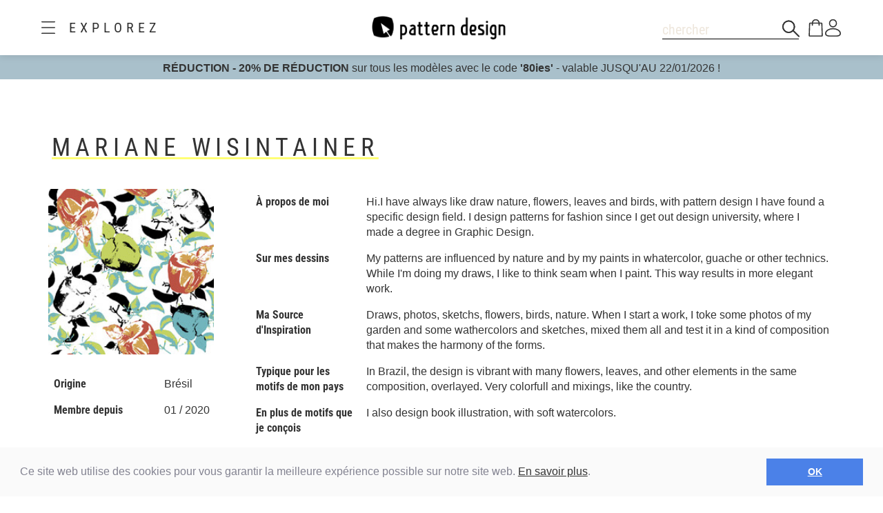

--- FILE ---
content_type: text/html;charset=UTF-8
request_url: https://www.patterndesigns.com/fr/designer/1031/Mariane-Wisintainer
body_size: 177479
content:

<!DOCTYPE html>
	<head>
        <link rel="preconnect" href="https://d1biw2rz2h5h5w.cloudfront.net" />
        <link rel="stylesheet" href="/assets/application-4870f37b6d3d9d3f021659ab785fc01a.css"/>
        
        
            
            <script>(function(w,d,s,l,i){w[l]=w[l]||[];w[l].push({'gtm.start':
                    new Date().getTime(),event:'gtm.js'});var f=d.getElementsByTagName(s)[0],
                    j=d.createElement(s),dl=l!='dataLayer'?'&l='+l:'';j.async=true;j.src=
                    '//www.googletagmanager.com/gtm.js?id='+i+dl;f.parentNode.insertBefore(j,f);
            })(window,document,'script','dataLayer','GTM-TVGX3N');</script>
        
		<meta http-equiv="Content-Type" content="text/html; charset=UTF-8">
		<meta http-equiv="X-UA-Compatible" content="IE=edge,chrome=1">
		<title>Patterndesign</title>
		<meta name="viewport" content="width=device-width, initial-scale=1.0">

		<link rel="icon" href="/favicon.ico">
        <link rel="icon" type="image/svg+xml" href="/favicon.svg">
		<link rel="apple-touch-icon" href="/apple-touch-icon.png">

        
            <link rel="canonical" href="https://patterndesigns.com/fr/designer/1031/Mariane-Wisintainer" />
        
        
            


  <link rel="alternate" hreflang="de" href="https://www.patterndesigns.com/de/designer/1031/Mariane-Wisintainer">

  <link rel="alternate" hreflang="en" href="https://www.patterndesigns.com/en/designer/1031/Mariane-Wisintainer">

  <link rel="alternate" hreflang="fr" href="https://www.patterndesigns.com/fr/designer/1031/Mariane-Wisintainer">

  <link rel="alternate" hreflang="it" href="https://www.patterndesigns.com/it/designer/1031/Mariane-Wisintainer">

  <link rel="alternate" hreflang="es" href="https://www.patterndesigns.com/es/designer/1031/Mariane-Wisintainer">

  <link rel="alternate" hreflang="pt" href="https://www.patterndesigns.com/pt/designer/1031/Mariane-Wisintainer">

  <link rel="alternate" hreflang="ja" href="https://www.patterndesigns.com/ja/designer/1031/Mariane-Wisintainer">

  <link rel="alternate" hreflang="pl" href="https://www.patterndesigns.com/pl/designer/1031/Mariane-Wisintainer">

  <link rel="alternate" hreflang="ru" href="https://www.patterndesigns.com/ru/designer/1031/Mariane-Wisintainer">

  <link rel="alternate" hreflang="ar" href="https://www.patterndesigns.com/ar/designer/1031/Mariane-Wisintainer">

  <link rel="alternate" hreflang="zh" href="https://www.patterndesigns.com/zh/designer/1031/Mariane-Wisintainer">

  <link rel="alternate" hreflang="nl" href="https://www.patterndesigns.com/nl/designer/1031/Mariane-Wisintainer">

  <link rel="alternate" hreflang="no" href="https://www.patterndesigns.com/no/designer/1031/Mariane-Wisintainer">

  <link rel="alternate" hreflang="da" href="https://www.patterndesigns.com/da/designer/1031/Mariane-Wisintainer">

  <link rel="alternate" hreflang="sv" href="https://www.patterndesigns.com/sv/designer/1031/Mariane-Wisintainer">

  <link rel="alternate" hreflang="fi" href="https://www.patterndesigns.com/fi/designer/1031/Mariane-Wisintainer">

  <link rel="alternate" hreflang="tr" href="https://www.patterndesigns.com/tr/designer/1031/Mariane-Wisintainer">

  <link rel="alternate" hreflang="ko" href="https://www.patterndesigns.com/ko/designer/1031/Mariane-Wisintainer">

  <link rel="alternate" hreflang="hi" href="https://www.patterndesigns.com/hi/designer/1031/Mariane-Wisintainer">

  <link rel="alternate" hreflang="bn" href="https://www.patterndesigns.com/bn/designer/1031/Mariane-Wisintainer">

        
        
            
<script type="text/javascript">window.NREUM||(NREUM={});NREUM.info={"errorBeacon":"bam.nr-data.net","licenseKey":"74ecb54292","agent":"","beacon":"bam.nr-data.net","applicationTime":88,"applicationID":"1495414782","transactionName":"MgNUYRAHXBJRVURQDgtJdUAREl0MH1JVSggCCFNHMhRdB1laVRYSDQlB","queueTime":0};
(window.NREUM||(NREUM={})).init={ajax:{deny_list:["bam.nr-data.net"]},feature_flags:["soft_nav"]};(window.NREUM||(NREUM={})).loader_config={licenseKey:"74ecb54292",applicationID:"1495414782",browserID:"1588816618"};;/*! For license information please see nr-loader-rum-1.308.0.min.js.LICENSE.txt */
(()=>{var e,t,r={163:(e,t,r)=>{"use strict";r.d(t,{j:()=>E});var n=r(384),i=r(1741);var a=r(2555);r(860).K7.genericEvents;const s="experimental.resources",o="register",c=e=>{if(!e||"string"!=typeof e)return!1;try{document.createDocumentFragment().querySelector(e)}catch{return!1}return!0};var d=r(2614),u=r(944),l=r(8122);const f="[data-nr-mask]",g=e=>(0,l.a)(e,(()=>{const e={feature_flags:[],experimental:{allow_registered_children:!1,resources:!1},mask_selector:"*",block_selector:"[data-nr-block]",mask_input_options:{color:!1,date:!1,"datetime-local":!1,email:!1,month:!1,number:!1,range:!1,search:!1,tel:!1,text:!1,time:!1,url:!1,week:!1,textarea:!1,select:!1,password:!0}};return{ajax:{deny_list:void 0,block_internal:!0,enabled:!0,autoStart:!0},api:{get allow_registered_children(){return e.feature_flags.includes(o)||e.experimental.allow_registered_children},set allow_registered_children(t){e.experimental.allow_registered_children=t},duplicate_registered_data:!1},browser_consent_mode:{enabled:!1},distributed_tracing:{enabled:void 0,exclude_newrelic_header:void 0,cors_use_newrelic_header:void 0,cors_use_tracecontext_headers:void 0,allowed_origins:void 0},get feature_flags(){return e.feature_flags},set feature_flags(t){e.feature_flags=t},generic_events:{enabled:!0,autoStart:!0},harvest:{interval:30},jserrors:{enabled:!0,autoStart:!0},logging:{enabled:!0,autoStart:!0},metrics:{enabled:!0,autoStart:!0},obfuscate:void 0,page_action:{enabled:!0},page_view_event:{enabled:!0,autoStart:!0},page_view_timing:{enabled:!0,autoStart:!0},performance:{capture_marks:!1,capture_measures:!1,capture_detail:!0,resources:{get enabled(){return e.feature_flags.includes(s)||e.experimental.resources},set enabled(t){e.experimental.resources=t},asset_types:[],first_party_domains:[],ignore_newrelic:!0}},privacy:{cookies_enabled:!0},proxy:{assets:void 0,beacon:void 0},session:{expiresMs:d.wk,inactiveMs:d.BB},session_replay:{autoStart:!0,enabled:!1,preload:!1,sampling_rate:10,error_sampling_rate:100,collect_fonts:!1,inline_images:!1,fix_stylesheets:!0,mask_all_inputs:!0,get mask_text_selector(){return e.mask_selector},set mask_text_selector(t){c(t)?e.mask_selector="".concat(t,",").concat(f):""===t||null===t?e.mask_selector=f:(0,u.R)(5,t)},get block_class(){return"nr-block"},get ignore_class(){return"nr-ignore"},get mask_text_class(){return"nr-mask"},get block_selector(){return e.block_selector},set block_selector(t){c(t)?e.block_selector+=",".concat(t):""!==t&&(0,u.R)(6,t)},get mask_input_options(){return e.mask_input_options},set mask_input_options(t){t&&"object"==typeof t?e.mask_input_options={...t,password:!0}:(0,u.R)(7,t)}},session_trace:{enabled:!0,autoStart:!0},soft_navigations:{enabled:!0,autoStart:!0},spa:{enabled:!0,autoStart:!0},ssl:void 0,user_actions:{enabled:!0,elementAttributes:["id","className","tagName","type"]}}})());var p=r(6154),m=r(9324);let h=0;const v={buildEnv:m.F3,distMethod:m.Xs,version:m.xv,originTime:p.WN},b={consented:!1},y={appMetadata:{},get consented(){return this.session?.state?.consent||b.consented},set consented(e){b.consented=e},customTransaction:void 0,denyList:void 0,disabled:!1,harvester:void 0,isolatedBacklog:!1,isRecording:!1,loaderType:void 0,maxBytes:3e4,obfuscator:void 0,onerror:void 0,ptid:void 0,releaseIds:{},session:void 0,timeKeeper:void 0,registeredEntities:[],jsAttributesMetadata:{bytes:0},get harvestCount(){return++h}},_=e=>{const t=(0,l.a)(e,y),r=Object.keys(v).reduce((e,t)=>(e[t]={value:v[t],writable:!1,configurable:!0,enumerable:!0},e),{});return Object.defineProperties(t,r)};var w=r(5701);const x=e=>{const t=e.startsWith("http");e+="/",r.p=t?e:"https://"+e};var R=r(7836),k=r(3241);const A={accountID:void 0,trustKey:void 0,agentID:void 0,licenseKey:void 0,applicationID:void 0,xpid:void 0},S=e=>(0,l.a)(e,A),T=new Set;function E(e,t={},r,s){let{init:o,info:c,loader_config:d,runtime:u={},exposed:l=!0}=t;if(!c){const e=(0,n.pV)();o=e.init,c=e.info,d=e.loader_config}e.init=g(o||{}),e.loader_config=S(d||{}),c.jsAttributes??={},p.bv&&(c.jsAttributes.isWorker=!0),e.info=(0,a.D)(c);const f=e.init,m=[c.beacon,c.errorBeacon];T.has(e.agentIdentifier)||(f.proxy.assets&&(x(f.proxy.assets),m.push(f.proxy.assets)),f.proxy.beacon&&m.push(f.proxy.beacon),e.beacons=[...m],function(e){const t=(0,n.pV)();Object.getOwnPropertyNames(i.W.prototype).forEach(r=>{const n=i.W.prototype[r];if("function"!=typeof n||"constructor"===n)return;let a=t[r];e[r]&&!1!==e.exposed&&"micro-agent"!==e.runtime?.loaderType&&(t[r]=(...t)=>{const n=e[r](...t);return a?a(...t):n})})}(e),(0,n.US)("activatedFeatures",w.B)),u.denyList=[...f.ajax.deny_list||[],...f.ajax.block_internal?m:[]],u.ptid=e.agentIdentifier,u.loaderType=r,e.runtime=_(u),T.has(e.agentIdentifier)||(e.ee=R.ee.get(e.agentIdentifier),e.exposed=l,(0,k.W)({agentIdentifier:e.agentIdentifier,drained:!!w.B?.[e.agentIdentifier],type:"lifecycle",name:"initialize",feature:void 0,data:e.config})),T.add(e.agentIdentifier)}},384:(e,t,r)=>{"use strict";r.d(t,{NT:()=>s,US:()=>u,Zm:()=>o,bQ:()=>d,dV:()=>c,pV:()=>l});var n=r(6154),i=r(1863),a=r(1910);const s={beacon:"bam.nr-data.net",errorBeacon:"bam.nr-data.net"};function o(){return n.gm.NREUM||(n.gm.NREUM={}),void 0===n.gm.newrelic&&(n.gm.newrelic=n.gm.NREUM),n.gm.NREUM}function c(){let e=o();return e.o||(e.o={ST:n.gm.setTimeout,SI:n.gm.setImmediate||n.gm.setInterval,CT:n.gm.clearTimeout,XHR:n.gm.XMLHttpRequest,REQ:n.gm.Request,EV:n.gm.Event,PR:n.gm.Promise,MO:n.gm.MutationObserver,FETCH:n.gm.fetch,WS:n.gm.WebSocket},(0,a.i)(...Object.values(e.o))),e}function d(e,t){let r=o();r.initializedAgents??={},t.initializedAt={ms:(0,i.t)(),date:new Date},r.initializedAgents[e]=t}function u(e,t){o()[e]=t}function l(){return function(){let e=o();const t=e.info||{};e.info={beacon:s.beacon,errorBeacon:s.errorBeacon,...t}}(),function(){let e=o();const t=e.init||{};e.init={...t}}(),c(),function(){let e=o();const t=e.loader_config||{};e.loader_config={...t}}(),o()}},782:(e,t,r)=>{"use strict";r.d(t,{T:()=>n});const n=r(860).K7.pageViewTiming},860:(e,t,r)=>{"use strict";r.d(t,{$J:()=>u,K7:()=>c,P3:()=>d,XX:()=>i,Yy:()=>o,df:()=>a,qY:()=>n,v4:()=>s});const n="events",i="jserrors",a="browser/blobs",s="rum",o="browser/logs",c={ajax:"ajax",genericEvents:"generic_events",jserrors:i,logging:"logging",metrics:"metrics",pageAction:"page_action",pageViewEvent:"page_view_event",pageViewTiming:"page_view_timing",sessionReplay:"session_replay",sessionTrace:"session_trace",softNav:"soft_navigations",spa:"spa"},d={[c.pageViewEvent]:1,[c.pageViewTiming]:2,[c.metrics]:3,[c.jserrors]:4,[c.spa]:5,[c.ajax]:6,[c.sessionTrace]:7,[c.softNav]:8,[c.sessionReplay]:9,[c.logging]:10,[c.genericEvents]:11},u={[c.pageViewEvent]:s,[c.pageViewTiming]:n,[c.ajax]:n,[c.spa]:n,[c.softNav]:n,[c.metrics]:i,[c.jserrors]:i,[c.sessionTrace]:a,[c.sessionReplay]:a,[c.logging]:o,[c.genericEvents]:"ins"}},944:(e,t,r)=>{"use strict";r.d(t,{R:()=>i});var n=r(3241);function i(e,t){"function"==typeof console.debug&&(console.debug("New Relic Warning: https://github.com/newrelic/newrelic-browser-agent/blob/main/docs/warning-codes.md#".concat(e),t),(0,n.W)({agentIdentifier:null,drained:null,type:"data",name:"warn",feature:"warn",data:{code:e,secondary:t}}))}},1687:(e,t,r)=>{"use strict";r.d(t,{Ak:()=>d,Ze:()=>f,x3:()=>u});var n=r(3241),i=r(7836),a=r(3606),s=r(860),o=r(2646);const c={};function d(e,t){const r={staged:!1,priority:s.P3[t]||0};l(e),c[e].get(t)||c[e].set(t,r)}function u(e,t){e&&c[e]&&(c[e].get(t)&&c[e].delete(t),p(e,t,!1),c[e].size&&g(e))}function l(e){if(!e)throw new Error("agentIdentifier required");c[e]||(c[e]=new Map)}function f(e="",t="feature",r=!1){if(l(e),!e||!c[e].get(t)||r)return p(e,t);c[e].get(t).staged=!0,g(e)}function g(e){const t=Array.from(c[e]);t.every(([e,t])=>t.staged)&&(t.sort((e,t)=>e[1].priority-t[1].priority),t.forEach(([t])=>{c[e].delete(t),p(e,t)}))}function p(e,t,r=!0){const s=e?i.ee.get(e):i.ee,c=a.i.handlers;if(!s.aborted&&s.backlog&&c){if((0,n.W)({agentIdentifier:e,type:"lifecycle",name:"drain",feature:t}),r){const e=s.backlog[t],r=c[t];if(r){for(let t=0;e&&t<e.length;++t)m(e[t],r);Object.entries(r).forEach(([e,t])=>{Object.values(t||{}).forEach(t=>{t[0]?.on&&t[0]?.context()instanceof o.y&&t[0].on(e,t[1])})})}}s.isolatedBacklog||delete c[t],s.backlog[t]=null,s.emit("drain-"+t,[])}}function m(e,t){var r=e[1];Object.values(t[r]||{}).forEach(t=>{var r=e[0];if(t[0]===r){var n=t[1],i=e[3],a=e[2];n.apply(i,a)}})}},1738:(e,t,r)=>{"use strict";r.d(t,{U:()=>g,Y:()=>f});var n=r(3241),i=r(9908),a=r(1863),s=r(944),o=r(5701),c=r(3969),d=r(8362),u=r(860),l=r(4261);function f(e,t,r,a){const f=a||r;!f||f[e]&&f[e]!==d.d.prototype[e]||(f[e]=function(){(0,i.p)(c.xV,["API/"+e+"/called"],void 0,u.K7.metrics,r.ee),(0,n.W)({agentIdentifier:r.agentIdentifier,drained:!!o.B?.[r.agentIdentifier],type:"data",name:"api",feature:l.Pl+e,data:{}});try{return t.apply(this,arguments)}catch(e){(0,s.R)(23,e)}})}function g(e,t,r,n,s){const o=e.info;null===r?delete o.jsAttributes[t]:o.jsAttributes[t]=r,(s||null===r)&&(0,i.p)(l.Pl+n,[(0,a.t)(),t,r],void 0,"session",e.ee)}},1741:(e,t,r)=>{"use strict";r.d(t,{W:()=>a});var n=r(944),i=r(4261);class a{#e(e,...t){if(this[e]!==a.prototype[e])return this[e](...t);(0,n.R)(35,e)}addPageAction(e,t){return this.#e(i.hG,e,t)}register(e){return this.#e(i.eY,e)}recordCustomEvent(e,t){return this.#e(i.fF,e,t)}setPageViewName(e,t){return this.#e(i.Fw,e,t)}setCustomAttribute(e,t,r){return this.#e(i.cD,e,t,r)}noticeError(e,t){return this.#e(i.o5,e,t)}setUserId(e,t=!1){return this.#e(i.Dl,e,t)}setApplicationVersion(e){return this.#e(i.nb,e)}setErrorHandler(e){return this.#e(i.bt,e)}addRelease(e,t){return this.#e(i.k6,e,t)}log(e,t){return this.#e(i.$9,e,t)}start(){return this.#e(i.d3)}finished(e){return this.#e(i.BL,e)}recordReplay(){return this.#e(i.CH)}pauseReplay(){return this.#e(i.Tb)}addToTrace(e){return this.#e(i.U2,e)}setCurrentRouteName(e){return this.#e(i.PA,e)}interaction(e){return this.#e(i.dT,e)}wrapLogger(e,t,r){return this.#e(i.Wb,e,t,r)}measure(e,t){return this.#e(i.V1,e,t)}consent(e){return this.#e(i.Pv,e)}}},1863:(e,t,r)=>{"use strict";function n(){return Math.floor(performance.now())}r.d(t,{t:()=>n})},1910:(e,t,r)=>{"use strict";r.d(t,{i:()=>a});var n=r(944);const i=new Map;function a(...e){return e.every(e=>{if(i.has(e))return i.get(e);const t="function"==typeof e?e.toString():"",r=t.includes("[native code]"),a=t.includes("nrWrapper");return r||a||(0,n.R)(64,e?.name||t),i.set(e,r),r})}},2555:(e,t,r)=>{"use strict";r.d(t,{D:()=>o,f:()=>s});var n=r(384),i=r(8122);const a={beacon:n.NT.beacon,errorBeacon:n.NT.errorBeacon,licenseKey:void 0,applicationID:void 0,sa:void 0,queueTime:void 0,applicationTime:void 0,ttGuid:void 0,user:void 0,account:void 0,product:void 0,extra:void 0,jsAttributes:{},userAttributes:void 0,atts:void 0,transactionName:void 0,tNamePlain:void 0};function s(e){try{return!!e.licenseKey&&!!e.errorBeacon&&!!e.applicationID}catch(e){return!1}}const o=e=>(0,i.a)(e,a)},2614:(e,t,r)=>{"use strict";r.d(t,{BB:()=>s,H3:()=>n,g:()=>d,iL:()=>c,tS:()=>o,uh:()=>i,wk:()=>a});const n="NRBA",i="SESSION",a=144e5,s=18e5,o={STARTED:"session-started",PAUSE:"session-pause",RESET:"session-reset",RESUME:"session-resume",UPDATE:"session-update"},c={SAME_TAB:"same-tab",CROSS_TAB:"cross-tab"},d={OFF:0,FULL:1,ERROR:2}},2646:(e,t,r)=>{"use strict";r.d(t,{y:()=>n});class n{constructor(e){this.contextId=e}}},2843:(e,t,r)=>{"use strict";r.d(t,{G:()=>a,u:()=>i});var n=r(3878);function i(e,t=!1,r,i){(0,n.DD)("visibilitychange",function(){if(t)return void("hidden"===document.visibilityState&&e());e(document.visibilityState)},r,i)}function a(e,t,r){(0,n.sp)("pagehide",e,t,r)}},3241:(e,t,r)=>{"use strict";r.d(t,{W:()=>a});var n=r(6154);const i="newrelic";function a(e={}){try{n.gm.dispatchEvent(new CustomEvent(i,{detail:e}))}catch(e){}}},3606:(e,t,r)=>{"use strict";r.d(t,{i:()=>a});var n=r(9908);a.on=s;var i=a.handlers={};function a(e,t,r,a){s(a||n.d,i,e,t,r)}function s(e,t,r,i,a){a||(a="feature"),e||(e=n.d);var s=t[a]=t[a]||{};(s[r]=s[r]||[]).push([e,i])}},3878:(e,t,r)=>{"use strict";function n(e,t){return{capture:e,passive:!1,signal:t}}function i(e,t,r=!1,i){window.addEventListener(e,t,n(r,i))}function a(e,t,r=!1,i){document.addEventListener(e,t,n(r,i))}r.d(t,{DD:()=>a,jT:()=>n,sp:()=>i})},3969:(e,t,r)=>{"use strict";r.d(t,{TZ:()=>n,XG:()=>o,rs:()=>i,xV:()=>s,z_:()=>a});const n=r(860).K7.metrics,i="sm",a="cm",s="storeSupportabilityMetrics",o="storeEventMetrics"},4234:(e,t,r)=>{"use strict";r.d(t,{W:()=>a});var n=r(7836),i=r(1687);class a{constructor(e,t){this.agentIdentifier=e,this.ee=n.ee.get(e),this.featureName=t,this.blocked=!1}deregisterDrain(){(0,i.x3)(this.agentIdentifier,this.featureName)}}},4261:(e,t,r)=>{"use strict";r.d(t,{$9:()=>d,BL:()=>o,CH:()=>g,Dl:()=>_,Fw:()=>y,PA:()=>h,Pl:()=>n,Pv:()=>k,Tb:()=>l,U2:()=>a,V1:()=>R,Wb:()=>x,bt:()=>b,cD:()=>v,d3:()=>w,dT:()=>c,eY:()=>p,fF:()=>f,hG:()=>i,k6:()=>s,nb:()=>m,o5:()=>u});const n="api-",i="addPageAction",a="addToTrace",s="addRelease",o="finished",c="interaction",d="log",u="noticeError",l="pauseReplay",f="recordCustomEvent",g="recordReplay",p="register",m="setApplicationVersion",h="setCurrentRouteName",v="setCustomAttribute",b="setErrorHandler",y="setPageViewName",_="setUserId",w="start",x="wrapLogger",R="measure",k="consent"},5289:(e,t,r)=>{"use strict";r.d(t,{GG:()=>s,Qr:()=>c,sB:()=>o});var n=r(3878),i=r(6389);function a(){return"undefined"==typeof document||"complete"===document.readyState}function s(e,t){if(a())return e();const r=(0,i.J)(e),s=setInterval(()=>{a()&&(clearInterval(s),r())},500);(0,n.sp)("load",r,t)}function o(e){if(a())return e();(0,n.DD)("DOMContentLoaded",e)}function c(e){if(a())return e();(0,n.sp)("popstate",e)}},5607:(e,t,r)=>{"use strict";r.d(t,{W:()=>n});const n=(0,r(9566).bz)()},5701:(e,t,r)=>{"use strict";r.d(t,{B:()=>a,t:()=>s});var n=r(3241);const i=new Set,a={};function s(e,t){const r=t.agentIdentifier;a[r]??={},e&&"object"==typeof e&&(i.has(r)||(t.ee.emit("rumresp",[e]),a[r]=e,i.add(r),(0,n.W)({agentIdentifier:r,loaded:!0,drained:!0,type:"lifecycle",name:"load",feature:void 0,data:e})))}},6154:(e,t,r)=>{"use strict";r.d(t,{OF:()=>c,RI:()=>i,WN:()=>u,bv:()=>a,eN:()=>l,gm:()=>s,mw:()=>o,sb:()=>d});var n=r(1863);const i="undefined"!=typeof window&&!!window.document,a="undefined"!=typeof WorkerGlobalScope&&("undefined"!=typeof self&&self instanceof WorkerGlobalScope&&self.navigator instanceof WorkerNavigator||"undefined"!=typeof globalThis&&globalThis instanceof WorkerGlobalScope&&globalThis.navigator instanceof WorkerNavigator),s=i?window:"undefined"!=typeof WorkerGlobalScope&&("undefined"!=typeof self&&self instanceof WorkerGlobalScope&&self||"undefined"!=typeof globalThis&&globalThis instanceof WorkerGlobalScope&&globalThis),o=Boolean("hidden"===s?.document?.visibilityState),c=/iPad|iPhone|iPod/.test(s.navigator?.userAgent),d=c&&"undefined"==typeof SharedWorker,u=((()=>{const e=s.navigator?.userAgent?.match(/Firefox[/\s](\d+\.\d+)/);Array.isArray(e)&&e.length>=2&&e[1]})(),Date.now()-(0,n.t)()),l=()=>"undefined"!=typeof PerformanceNavigationTiming&&s?.performance?.getEntriesByType("navigation")?.[0]?.responseStart},6389:(e,t,r)=>{"use strict";function n(e,t=500,r={}){const n=r?.leading||!1;let i;return(...r)=>{n&&void 0===i&&(e.apply(this,r),i=setTimeout(()=>{i=clearTimeout(i)},t)),n||(clearTimeout(i),i=setTimeout(()=>{e.apply(this,r)},t))}}function i(e){let t=!1;return(...r)=>{t||(t=!0,e.apply(this,r))}}r.d(t,{J:()=>i,s:()=>n})},6630:(e,t,r)=>{"use strict";r.d(t,{T:()=>n});const n=r(860).K7.pageViewEvent},7699:(e,t,r)=>{"use strict";r.d(t,{It:()=>a,KC:()=>o,No:()=>i,qh:()=>s});var n=r(860);const i=16e3,a=1e6,s="SESSION_ERROR",o={[n.K7.logging]:!0,[n.K7.genericEvents]:!1,[n.K7.jserrors]:!1,[n.K7.ajax]:!1}},7836:(e,t,r)=>{"use strict";r.d(t,{P:()=>o,ee:()=>c});var n=r(384),i=r(8990),a=r(2646),s=r(5607);const o="nr@context:".concat(s.W),c=function e(t,r){var n={},s={},u={},l=!1;try{l=16===r.length&&d.initializedAgents?.[r]?.runtime.isolatedBacklog}catch(e){}var f={on:p,addEventListener:p,removeEventListener:function(e,t){var r=n[e];if(!r)return;for(var i=0;i<r.length;i++)r[i]===t&&r.splice(i,1)},emit:function(e,r,n,i,a){!1!==a&&(a=!0);if(c.aborted&&!i)return;t&&a&&t.emit(e,r,n);var o=g(n);m(e).forEach(e=>{e.apply(o,r)});var d=v()[s[e]];d&&d.push([f,e,r,o]);return o},get:h,listeners:m,context:g,buffer:function(e,t){const r=v();if(t=t||"feature",f.aborted)return;Object.entries(e||{}).forEach(([e,n])=>{s[n]=t,t in r||(r[t]=[])})},abort:function(){f._aborted=!0,Object.keys(f.backlog).forEach(e=>{delete f.backlog[e]})},isBuffering:function(e){return!!v()[s[e]]},debugId:r,backlog:l?{}:t&&"object"==typeof t.backlog?t.backlog:{},isolatedBacklog:l};return Object.defineProperty(f,"aborted",{get:()=>{let e=f._aborted||!1;return e||(t&&(e=t.aborted),e)}}),f;function g(e){return e&&e instanceof a.y?e:e?(0,i.I)(e,o,()=>new a.y(o)):new a.y(o)}function p(e,t){n[e]=m(e).concat(t)}function m(e){return n[e]||[]}function h(t){return u[t]=u[t]||e(f,t)}function v(){return f.backlog}}(void 0,"globalEE"),d=(0,n.Zm)();d.ee||(d.ee=c)},8122:(e,t,r)=>{"use strict";r.d(t,{a:()=>i});var n=r(944);function i(e,t){try{if(!e||"object"!=typeof e)return(0,n.R)(3);if(!t||"object"!=typeof t)return(0,n.R)(4);const r=Object.create(Object.getPrototypeOf(t),Object.getOwnPropertyDescriptors(t)),a=0===Object.keys(r).length?e:r;for(let s in a)if(void 0!==e[s])try{if(null===e[s]){r[s]=null;continue}Array.isArray(e[s])&&Array.isArray(t[s])?r[s]=Array.from(new Set([...e[s],...t[s]])):"object"==typeof e[s]&&"object"==typeof t[s]?r[s]=i(e[s],t[s]):r[s]=e[s]}catch(e){r[s]||(0,n.R)(1,e)}return r}catch(e){(0,n.R)(2,e)}}},8362:(e,t,r)=>{"use strict";r.d(t,{d:()=>a});var n=r(9566),i=r(1741);class a extends i.W{agentIdentifier=(0,n.LA)(16)}},8374:(e,t,r)=>{r.nc=(()=>{try{return document?.currentScript?.nonce}catch(e){}return""})()},8990:(e,t,r)=>{"use strict";r.d(t,{I:()=>i});var n=Object.prototype.hasOwnProperty;function i(e,t,r){if(n.call(e,t))return e[t];var i=r();if(Object.defineProperty&&Object.keys)try{return Object.defineProperty(e,t,{value:i,writable:!0,enumerable:!1}),i}catch(e){}return e[t]=i,i}},9324:(e,t,r)=>{"use strict";r.d(t,{F3:()=>i,Xs:()=>a,xv:()=>n});const n="1.308.0",i="PROD",a="CDN"},9566:(e,t,r)=>{"use strict";r.d(t,{LA:()=>o,bz:()=>s});var n=r(6154);const i="xxxxxxxx-xxxx-4xxx-yxxx-xxxxxxxxxxxx";function a(e,t){return e?15&e[t]:16*Math.random()|0}function s(){const e=n.gm?.crypto||n.gm?.msCrypto;let t,r=0;return e&&e.getRandomValues&&(t=e.getRandomValues(new Uint8Array(30))),i.split("").map(e=>"x"===e?a(t,r++).toString(16):"y"===e?(3&a()|8).toString(16):e).join("")}function o(e){const t=n.gm?.crypto||n.gm?.msCrypto;let r,i=0;t&&t.getRandomValues&&(r=t.getRandomValues(new Uint8Array(e)));const s=[];for(var o=0;o<e;o++)s.push(a(r,i++).toString(16));return s.join("")}},9908:(e,t,r)=>{"use strict";r.d(t,{d:()=>n,p:()=>i});var n=r(7836).ee.get("handle");function i(e,t,r,i,a){a?(a.buffer([e],i),a.emit(e,t,r)):(n.buffer([e],i),n.emit(e,t,r))}}},n={};function i(e){var t=n[e];if(void 0!==t)return t.exports;var a=n[e]={exports:{}};return r[e](a,a.exports,i),a.exports}i.m=r,i.d=(e,t)=>{for(var r in t)i.o(t,r)&&!i.o(e,r)&&Object.defineProperty(e,r,{enumerable:!0,get:t[r]})},i.f={},i.e=e=>Promise.all(Object.keys(i.f).reduce((t,r)=>(i.f[r](e,t),t),[])),i.u=e=>"nr-rum-1.308.0.min.js",i.o=(e,t)=>Object.prototype.hasOwnProperty.call(e,t),e={},t="NRBA-1.308.0.PROD:",i.l=(r,n,a,s)=>{if(e[r])e[r].push(n);else{var o,c;if(void 0!==a)for(var d=document.getElementsByTagName("script"),u=0;u<d.length;u++){var l=d[u];if(l.getAttribute("src")==r||l.getAttribute("data-webpack")==t+a){o=l;break}}if(!o){c=!0;var f={296:"sha512-+MIMDsOcckGXa1EdWHqFNv7P+JUkd5kQwCBr3KE6uCvnsBNUrdSt4a/3/L4j4TxtnaMNjHpza2/erNQbpacJQA=="};(o=document.createElement("script")).charset="utf-8",i.nc&&o.setAttribute("nonce",i.nc),o.setAttribute("data-webpack",t+a),o.src=r,0!==o.src.indexOf(window.location.origin+"/")&&(o.crossOrigin="anonymous"),f[s]&&(o.integrity=f[s])}e[r]=[n];var g=(t,n)=>{o.onerror=o.onload=null,clearTimeout(p);var i=e[r];if(delete e[r],o.parentNode&&o.parentNode.removeChild(o),i&&i.forEach(e=>e(n)),t)return t(n)},p=setTimeout(g.bind(null,void 0,{type:"timeout",target:o}),12e4);o.onerror=g.bind(null,o.onerror),o.onload=g.bind(null,o.onload),c&&document.head.appendChild(o)}},i.r=e=>{"undefined"!=typeof Symbol&&Symbol.toStringTag&&Object.defineProperty(e,Symbol.toStringTag,{value:"Module"}),Object.defineProperty(e,"__esModule",{value:!0})},i.p="https://js-agent.newrelic.com/",(()=>{var e={374:0,840:0};i.f.j=(t,r)=>{var n=i.o(e,t)?e[t]:void 0;if(0!==n)if(n)r.push(n[2]);else{var a=new Promise((r,i)=>n=e[t]=[r,i]);r.push(n[2]=a);var s=i.p+i.u(t),o=new Error;i.l(s,r=>{if(i.o(e,t)&&(0!==(n=e[t])&&(e[t]=void 0),n)){var a=r&&("load"===r.type?"missing":r.type),s=r&&r.target&&r.target.src;o.message="Loading chunk "+t+" failed: ("+a+": "+s+")",o.name="ChunkLoadError",o.type=a,o.request=s,n[1](o)}},"chunk-"+t,t)}};var t=(t,r)=>{var n,a,[s,o,c]=r,d=0;if(s.some(t=>0!==e[t])){for(n in o)i.o(o,n)&&(i.m[n]=o[n]);if(c)c(i)}for(t&&t(r);d<s.length;d++)a=s[d],i.o(e,a)&&e[a]&&e[a][0](),e[a]=0},r=self["webpackChunk:NRBA-1.308.0.PROD"]=self["webpackChunk:NRBA-1.308.0.PROD"]||[];r.forEach(t.bind(null,0)),r.push=t.bind(null,r.push.bind(r))})(),(()=>{"use strict";i(8374);var e=i(8362),t=i(860);const r=Object.values(t.K7);var n=i(163);var a=i(9908),s=i(1863),o=i(4261),c=i(1738);var d=i(1687),u=i(4234),l=i(5289),f=i(6154),g=i(944),p=i(384);const m=e=>f.RI&&!0===e?.privacy.cookies_enabled;function h(e){return!!(0,p.dV)().o.MO&&m(e)&&!0===e?.session_trace.enabled}var v=i(6389),b=i(7699);class y extends u.W{constructor(e,t){super(e.agentIdentifier,t),this.agentRef=e,this.abortHandler=void 0,this.featAggregate=void 0,this.loadedSuccessfully=void 0,this.onAggregateImported=new Promise(e=>{this.loadedSuccessfully=e}),this.deferred=Promise.resolve(),!1===e.init[this.featureName].autoStart?this.deferred=new Promise((t,r)=>{this.ee.on("manual-start-all",(0,v.J)(()=>{(0,d.Ak)(e.agentIdentifier,this.featureName),t()}))}):(0,d.Ak)(e.agentIdentifier,t)}importAggregator(e,t,r={}){if(this.featAggregate)return;const n=async()=>{let n;await this.deferred;try{if(m(e.init)){const{setupAgentSession:t}=await i.e(296).then(i.bind(i,3305));n=t(e)}}catch(e){(0,g.R)(20,e),this.ee.emit("internal-error",[e]),(0,a.p)(b.qh,[e],void 0,this.featureName,this.ee)}try{if(!this.#t(this.featureName,n,e.init))return(0,d.Ze)(this.agentIdentifier,this.featureName),void this.loadedSuccessfully(!1);const{Aggregate:i}=await t();this.featAggregate=new i(e,r),e.runtime.harvester.initializedAggregates.push(this.featAggregate),this.loadedSuccessfully(!0)}catch(e){(0,g.R)(34,e),this.abortHandler?.(),(0,d.Ze)(this.agentIdentifier,this.featureName,!0),this.loadedSuccessfully(!1),this.ee&&this.ee.abort()}};f.RI?(0,l.GG)(()=>n(),!0):n()}#t(e,r,n){if(this.blocked)return!1;switch(e){case t.K7.sessionReplay:return h(n)&&!!r;case t.K7.sessionTrace:return!!r;default:return!0}}}var _=i(6630),w=i(2614),x=i(3241);class R extends y{static featureName=_.T;constructor(e){var t;super(e,_.T),this.setupInspectionEvents(e.agentIdentifier),t=e,(0,c.Y)(o.Fw,function(e,r){"string"==typeof e&&("/"!==e.charAt(0)&&(e="/"+e),t.runtime.customTransaction=(r||"http://custom.transaction")+e,(0,a.p)(o.Pl+o.Fw,[(0,s.t)()],void 0,void 0,t.ee))},t),this.importAggregator(e,()=>i.e(296).then(i.bind(i,3943)))}setupInspectionEvents(e){const t=(t,r)=>{t&&(0,x.W)({agentIdentifier:e,timeStamp:t.timeStamp,loaded:"complete"===t.target.readyState,type:"window",name:r,data:t.target.location+""})};(0,l.sB)(e=>{t(e,"DOMContentLoaded")}),(0,l.GG)(e=>{t(e,"load")}),(0,l.Qr)(e=>{t(e,"navigate")}),this.ee.on(w.tS.UPDATE,(t,r)=>{(0,x.W)({agentIdentifier:e,type:"lifecycle",name:"session",data:r})})}}class k extends e.d{constructor(e){var t;(super(),f.gm)?(this.features={},(0,p.bQ)(this.agentIdentifier,this),this.desiredFeatures=new Set(e.features||[]),this.desiredFeatures.add(R),(0,n.j)(this,e,e.loaderType||"agent"),t=this,(0,c.Y)(o.cD,function(e,r,n=!1){if("string"==typeof e){if(["string","number","boolean"].includes(typeof r)||null===r)return(0,c.U)(t,e,r,o.cD,n);(0,g.R)(40,typeof r)}else(0,g.R)(39,typeof e)},t),function(e){(0,c.Y)(o.Dl,function(t,r=!1){if("string"!=typeof t&&null!==t)return void(0,g.R)(41,typeof t);const n=e.info.jsAttributes["enduser.id"];r&&null!=n&&n!==t?(0,a.p)(o.Pl+"setUserIdAndResetSession",[t],void 0,"session",e.ee):(0,c.U)(e,"enduser.id",t,o.Dl,!0)},e)}(this),function(e){(0,c.Y)(o.nb,function(t){if("string"==typeof t||null===t)return(0,c.U)(e,"application.version",t,o.nb,!1);(0,g.R)(42,typeof t)},e)}(this),function(e){(0,c.Y)(o.d3,function(){e.ee.emit("manual-start-all")},e)}(this),function(e){(0,c.Y)(o.Pv,function(t=!0){if("boolean"==typeof t){if((0,a.p)(o.Pl+o.Pv,[t],void 0,"session",e.ee),e.runtime.consented=t,t){const t=e.features.page_view_event;t.onAggregateImported.then(e=>{const r=t.featAggregate;e&&!r.sentRum&&r.sendRum()})}}else(0,g.R)(65,typeof t)},e)}(this),this.run()):(0,g.R)(21)}get config(){return{info:this.info,init:this.init,loader_config:this.loader_config,runtime:this.runtime}}get api(){return this}run(){try{const e=function(e){const t={};return r.forEach(r=>{t[r]=!!e[r]?.enabled}),t}(this.init),n=[...this.desiredFeatures];n.sort((e,r)=>t.P3[e.featureName]-t.P3[r.featureName]),n.forEach(r=>{if(!e[r.featureName]&&r.featureName!==t.K7.pageViewEvent)return;if(r.featureName===t.K7.spa)return void(0,g.R)(67);const n=function(e){switch(e){case t.K7.ajax:return[t.K7.jserrors];case t.K7.sessionTrace:return[t.K7.ajax,t.K7.pageViewEvent];case t.K7.sessionReplay:return[t.K7.sessionTrace];case t.K7.pageViewTiming:return[t.K7.pageViewEvent];default:return[]}}(r.featureName).filter(e=>!(e in this.features));n.length>0&&(0,g.R)(36,{targetFeature:r.featureName,missingDependencies:n}),this.features[r.featureName]=new r(this)})}catch(e){(0,g.R)(22,e);for(const e in this.features)this.features[e].abortHandler?.();const t=(0,p.Zm)();delete t.initializedAgents[this.agentIdentifier]?.features,delete this.sharedAggregator;return t.ee.get(this.agentIdentifier).abort(),!1}}}var A=i(2843),S=i(782);class T extends y{static featureName=S.T;constructor(e){super(e,S.T),f.RI&&((0,A.u)(()=>(0,a.p)("docHidden",[(0,s.t)()],void 0,S.T,this.ee),!0),(0,A.G)(()=>(0,a.p)("winPagehide",[(0,s.t)()],void 0,S.T,this.ee)),this.importAggregator(e,()=>i.e(296).then(i.bind(i,2117))))}}var E=i(3969);class I extends y{static featureName=E.TZ;constructor(e){super(e,E.TZ),f.RI&&document.addEventListener("securitypolicyviolation",e=>{(0,a.p)(E.xV,["Generic/CSPViolation/Detected"],void 0,this.featureName,this.ee)}),this.importAggregator(e,()=>i.e(296).then(i.bind(i,9623)))}}new k({features:[R,T,I],loaderType:"lite"})})()})();</script>
        
        <script type="text/javascript">
            this.urls = this.urls || {};
            urls.contextPath = "";
            urls.home = {
                index: "/"
            };
            __pdLoadedCallbacks = [];
            onPdLoaded = function(callbackScript) {__pdLoadedCallbacks.push(callbackScript);}
        </script>

    

        
        
    
    <style>
        body {
            background-image: url(https://d1biw2rz2h5h5w.cloudfront.net/images/patterns/thumbs/detail/27306/Snapdragons.jpg);
        }
    </style>

        
            <!-- start Mixpanel --><script type="text/javascript">(function(f,b){if(!b.__SV){var a,e,i,g;window.mixpanel=b;b._i=[];b.init=function(a,e,d){function f(b,h){var a=h.split(".");2==a.length&&(b=b[a[0]],h=a[1]);b[h]=function(){b.push([h].concat(Array.prototype.slice.call(arguments,0)))}}var c=b;"undefined"!==typeof d?c=b[d]=[]:d="mixpanel";c.people=c.people||[];c.toString=function(b){var a="mixpanel";"mixpanel"!==d&&(a+="."+d);b||(a+=" (stub)");return a};c.people.toString=function(){return c.toString(1)+".people (stub)"};i="disable track track_pageview track_links track_forms register register_once alias unregister identify name_tag set_config people.set people.set_once people.increment people.append people.union people.track_charge people.clear_charges people.delete_user".split(" ");
    for(g=0;g<i.length;g++)f(c,i[g]);b._i.push([a,e,d])};b.__SV=1.2;a=f.createElement("script");a.type="text/javascript";a.async=!0;a.src="undefined"!==typeof MIXPANEL_CUSTOM_LIB_URL?MIXPANEL_CUSTOM_LIB_URL:"//cdn.mxpnl.com/libs/mixpanel-2-latest.min.js";e=f.getElementsByTagName("script")[0];e.parentNode.insertBefore(a,e)}})(document,window.mixpanel||[]);
mixpanel.init("e0645a6332f8daa3e33c08f2310b4c67");</script><!-- end Mixpanel -->
            
            <script type="text/javascript">
                var _tip = _tip || [];
                (function(d,s,id){
                    var js, tjs = d.getElementsByTagName(s)[0];
                    if(d.getElementById(id)) { return; }
                    js = d.createElement(s); js.id = id;
                    js.async = true;
                    js.src = d.location.protocol + '//app.truconversion.com/ti-js/21882/2023a.js';
                    tjs.parentNode.insertBefore(js, tjs);
                }(document, 'script', 'ti-js'));
            </script>
        
    </head>
	<body data-lang="fr" data-analyticspage="" class="" data-i18n-messages="{&quot;favorites.pleaseRegister&quot;:&quot;Pour pouver utiliser les favoris vous devez &ecirc;tre inscrit. Si vous &ecirc;tes d&eacute;j&agrave; inscrit, connectez-vous.&quot;,&quot;validation.equalityError&quot;:&quot;Veuilliez le m&ecirc;me mot de passe&quot;,&quot;cart.loginPls&quot;:&quot;Afin de compl&eacute;ter votre achat, veuillez vous connecter ou vous inscrire&quot;,&quot;cart.authenticate&quot;:&quot;One derni&egrave;re chose ...&quot;,&quot;validation.emailError&quot;:&quot;Veulliez indiquer votre adresse email&quot;,&quot;validation.uniqueEmail&quot;:&quot;Il y a d&eacute;j&agrave; un compte avec cette adresse email&quot;,&quot;validation.vatid&quot;:&quot;L&#39;ID de la TVA n&#39;est pas valide&quot;,&quot;validation.positiveInteger&quot;:&quot;Veuillez entrer un num&eacute;ro valide&quot;,&quot;validation.zipCode&quot;:&quot;Veuillez saisir un code postal valide (ne peut contenir que des lettres, des chiffres, des espaces et des traits d&#39;union).&quot;}">
    
        
        <noscript><iframe src="https://www.googletagmanager.com/ns.html?id="
                          height="0" width="0" style="display:none;visibility:hidden"></iframe></noscript>
        
    

    

    <header class="header">
    <div class="header-content">
        <div class="burger-menu-trigger" id="burgerTrigger">
            <div class="icon-burger-menu" ></div>
            <span class="menu-explore-text menu-title">Explorez</span>
        </div>

        <div class="logo">
            <a href="/fr">
                <div class="logo-container"><img src="https://d1biw2rz2h5h5w.cloudfront.net/images/website/patterndesign_logo.png" title="Pattern Design" /></div>
            </a>
        </div>
        
        <div class="action-icons">
            <div>
                <div id="searchMenuContainer">
                    <div class="form-group search-box"  id="searchMenu"  >
   <input type="text" data-role="menu" name="searchMenuText" class="form-control search-text" 
      value="" placeholder="chercher" data-searchurl="/fr/motif-vecteur-sans-couture/" />
   <span class="icon-search-simple icon-search"></span>
</div>
                    <div id="searchMenuPlaceholder"><span class="icon-search"></span></div>
                </div>
                
                <div id="cart-menu-item">
                    <a href="/fr/cart/show">
                        <div class="icon-cart"></div>
                        <span class="items-in-cart" data-count="0">0</span>
                    </a>
                </div>
                
                <div class="" id="userMenuTrigger">
                    <div class="icon-profile"></div>
                </div>
            </div>
        </div>
    </div>
</header>

<div class="overlay" id="overlay"></div>

<div class="burger-menu" id="burgerMenu">
    <div class="menu-header">
        <div class="close-btn icon-cross" id="closeBurgerMenu"></div>
        <div class="menu-title">Explorez</div>
    </div>
    
    <div class="menu-tabs">
        <button class="tab-btn active" id="galleries-tab" data-tab="galleries"><div id="galleries-text">Galleries</div></button>
        <button class="tab-btn" id="trend-tab" data-tab="trend-colors">Trend Colors</button>
    </div>

    <div class="menu-content">
        
        


<div class="galleries-content active" id="galleriesContent">
    
        
            <div class="gallery-item">
                <a href="/fr/brandnew" class="gallery-main gallery-name leading-link" data-gallery="brand-new" data-shop-url="/fr/brandnew">
                    <div>
                        <div class="gallery-name">Tout Neuf</div>
                    </div>
                </a>
            </div>
        
    
        
            <div class="gallery-item">
                <div class="gallery-main" 
                     data-gallery="2" 
                     data-gallery-key="en-vogue"
                     data-shop-url="/fr/gallery/2/En-Vogue"
                     data-title="En Vogue">
                    <div>
                        <a class="gallery-name leading-link">En Vogue</a>
                        
                            
                            
                                <a href="/fr/gallery/262/Nordic-Soft" class="gallery-subtitle">Nordic Soft
                                    <span class="featured-badge icon-crown"></span>
                                </a>
                            
                            
                                <a href="/fr/gallery/277/Marina-Blue" class="gallery-subtitle">Marina Blue
                                    <span class="new-badge">Nouveau</span>
                                </a>
                            
                        
                    </div>
                </div>
            </div>
        
    
        
            <div class="gallery-item">
                <div class="gallery-main" 
                     data-gallery="255" 
                     data-gallery-key="classique"
                     data-shop-url="/fr/gallery/255/Classique"
                     data-title="Classique">
                    <div>
                        <a class="gallery-name leading-link">Classique</a>
                        
                            
                            
                                <a href="/fr/gallery/5/Art-nouveau" class="gallery-subtitle">Art nouveau
                                    <span class="featured-badge icon-crown"></span>
                                </a>
                            
                            
                        
                    </div>
                </div>
            </div>
        
    
        
            <div class="gallery-item">
                <div class="gallery-main" 
                     data-gallery="350" 
                     data-gallery-key="kiddies"
                     data-shop-url="/fr/gallery/350/Kiddies"
                     data-title="Kiddies">
                    <div>
                        <a class="gallery-name leading-link">Kiddies</a>
                        
                            
                            
                                <a href="/fr/gallery/346/Copains-c%C3%A2lins" class="gallery-subtitle">Copains c&acirc;lins
                                    <span class="featured-badge icon-crown"></span>
                                </a>
                            
                            
                        
                    </div>
                </div>
            </div>
        
    
        
            <div class="gallery-item">
                <div class="gallery-main" 
                     data-gallery="305" 
                     data-gallery-key="fleurs"
                     data-shop-url="/fr/gallery/305/Fleurs"
                     data-title="Fleurs">
                    <div>
                        <a class="gallery-name leading-link">Fleurs</a>
                        
                            
                            
                                <a href="/fr/gallery/307/Stylis%C3%A9" class="gallery-subtitle">Stylis&eacute;
                                    <span class="featured-badge icon-crown"></span>
                                </a>
                            
                            
                        
                    </div>
                </div>
            </div>
        
    
        
            <div class="gallery-item">
                <div class="gallery-main" 
                     data-gallery="362" 
                     data-gallery-key="animaux"
                     data-shop-url="/fr/gallery/362/Animaux"
                     data-title="Animaux">
                    <div>
                        <a class="gallery-name leading-link">Animaux</a>
                        
                            
                            
                                <a href="/fr/gallery/368/Dans-la-neige" class="gallery-subtitle">Dans la neige
                                    <span class="featured-badge icon-crown"></span>
                                </a>
                            
                            
                        
                    </div>
                </div>
            </div>
        
    
        
            <div class="gallery-item">
                <div class="gallery-main" 
                     data-gallery="299" 
                     data-gallery-key="cultures"
                     data-shop-url="/fr/gallery/299/Cultures"
                     data-title="Cultures">
                    <div>
                        <a class="gallery-name leading-link">Cultures</a>
                        
                            
                            
                                <a href="/fr/gallery/297/Alpine" class="gallery-subtitle">Alpine
                                    <span class="featured-badge icon-crown"></span>
                                </a>
                            
                            
                        
                    </div>
                </div>
            </div>
        
    
        
            <div class="gallery-item">
                <div class="gallery-main" 
                     data-gallery="278" 
                     data-gallery-key="saisonnier"
                     data-shop-url="/fr/gallery/278/Saisonnier"
                     data-title="Saisonnier">
                    <div>
                        <a class="gallery-name leading-link">Saisonnier</a>
                        
                            
                            
                                <a href="/fr/gallery/269/No%C3%ABl" class="gallery-subtitle">No&euml;l
                                    <span class="featured-badge icon-crown"></span>
                                </a>
                            
                            
                        
                    </div>
                </div>
            </div>
        
    
        
            <div class="gallery-item">
                <div class="gallery-main" 
                     data-gallery="313" 
                     data-gallery-key="formes"
                     data-shop-url="/fr/gallery/313/Formes"
                     data-title="Formes">
                    <div>
                        <a class="gallery-name leading-link">Formes</a>
                        
                            
                            
                                <a href="/fr/gallery/404/Textures" class="gallery-subtitle">Textures
                                    <span class="featured-badge icon-crown"></span>
                                </a>
                            
                            
                        
                    </div>
                </div>
            </div>
        
    
        
            <div class="gallery-item">
                <div class="gallery-main" 
                     data-gallery="388" 
                     data-gallery-key="savoureux"
                     data-shop-url="/fr/gallery/388/Savoureux"
                     data-title="Savoureux">
                    <div>
                        <a class="gallery-name leading-link">Savoureux</a>
                        
                            
                            
                                <a href="/fr/gallery/396/Petit-d%C3%A9jeuner" class="gallery-subtitle">Petit-d&eacute;jeuner
                                    <span class="featured-badge icon-crown"></span>
                                </a>
                            
                            
                        
                    </div>
                </div>
            </div>
        
    
</div>

<script>
    window.submenuData = {};
    window.galleryUrls = {};
    
    
        
    
        
            
            
            // Store main gallery URL
            window.galleryUrls['en-vogue'] = '/fr/gallery/2/En-Vogue';
            
            // Build subcategories array
            window.submenuData['en-vogue'] = [
                {
                    title: 'Tout',
                    url: '/fr/gallery/2/En-Vogue',
                    isAll: true
                }
                
                    ,{
                        title: 'Coloring Patterns',
                        url: '/fr/gallery/359/Coloring-Patterns',
                        id: 359,
                        isAll: false
                    }
                
                    ,{
                        title: 'Yoga Animals',
                        url: '/fr/gallery/356/Yoga-Animals',
                        id: 356,
                        isAll: false
                    }
                
                    ,{
                        title: 'Something Sorbet',
                        url: '/fr/gallery/357/Something-Sorbet',
                        id: 357,
                        isAll: false
                    }
                
                    ,{
                        title: 'Pixel Burst',
                        url: '/fr/gallery/341/Pixel-Burst',
                        id: 341,
                        isAll: false
                    }
                
                    ,{
                        title: 'Limoncello',
                        url: '/fr/gallery/325/Limoncello',
                        id: 325,
                        isAll: false
                    }
                
                    ,{
                        title: 'Desert Empire',
                        url: '/fr/gallery/326/Desert-Empire',
                        id: 326,
                        isAll: false
                    }
                
                    ,{
                        title: 'Delicate Flora',
                        url: '/fr/gallery/291/Delicate-Flora',
                        id: 291,
                        isAll: false
                    }
                
                    ,{
                        title: 'Choc d\u0027animaux',
                        url: '/fr/gallery/384/Choc-danimaux',
                        id: 384,
                        isAll: false
                    }
                
                    ,{
                        title: 'Opulent Era',
                        url: '/fr/gallery/290/Opulent-Era',
                        id: 290,
                        isAll: false
                    }
                
                    ,{
                        title: 'Cafe Paris',
                        url: '/fr/gallery/275/Cafe-Paris',
                        id: 275,
                        isAll: false
                    }
                
                    ,{
                        title: 'Marina Blue',
                        url: '/fr/gallery/277/Marina-Blue',
                        id: 277,
                        isAll: false
                    }
                
                    ,{
                        title: 'Boho Soho',
                        url: '/fr/gallery/270/Boho-Soho',
                        id: 270,
                        isAll: false
                    }
                
                    ,{
                        title: 'Artsy Ethno',
                        url: '/fr/gallery/271/Artsy-Ethno',
                        id: 271,
                        isAll: false
                    }
                
                    ,{
                        title: 'Eco-Oasis',
                        url: '/fr/gallery/256/Eco-Oasis',
                        id: 256,
                        isAll: false
                    }
                
                    ,{
                        title: 'Jungle',
                        url: '/fr/gallery/253/Jungle',
                        id: 253,
                        isAll: false
                    }
                
                    ,{
                        title: 'Nordic Soft',
                        url: '/fr/gallery/262/Nordic-Soft',
                        id: 262,
                        isAll: false
                    }
                
                    ,{
                        title: 'Opal Voyage',
                        url: '/fr/gallery/340/Opal-Voyage',
                        id: 340,
                        isAll: false
                    }
                
            ];            
            // Also create numeric key mapping for backward compatibility
            window.submenuData[2] = window.submenuData['en-vogue'];
            window.galleryUrls[2] = '/fr/gallery/2/En-Vogue';
        
    
        
            
            
            // Store main gallery URL
            window.galleryUrls['classique'] = '/fr/gallery/255/Classique';
            
            // Build subcategories array
            window.submenuData['classique'] = [
                {
                    title: 'Tout',
                    url: '/fr/gallery/255/Classique',
                    isAll: true
                }
                
                    ,{
                        title: 'Gothique',
                        url: '/fr/gallery/295/Gothique',
                        id: 295,
                        isAll: false
                    }
                
                    ,{
                        title: 'Renaissance',
                        url: '/fr/gallery/294/Renaissance',
                        id: 294,
                        isAll: false
                    }
                
                    ,{
                        title: 'Baroque',
                        url: '/fr/gallery/267/Baroque',
                        id: 267,
                        isAll: false
                    }
                
                    ,{
                        title: 'Art nouveau',
                        url: '/fr/gallery/5/Art-nouveau',
                        id: 5,
                        isAll: false
                    }
                
                    ,{
                        title: 'Années 1920',
                        url: '/fr/gallery/296/Ann%C3%A9es-1920',
                        id: 296,
                        isAll: false
                    }
                
                    ,{
                        title: 'Art déco',
                        url: '/fr/gallery/315/Art-d%C3%A9co',
                        id: 315,
                        isAll: false
                    }
                
                    ,{
                        title: 'Années 1950',
                        url: '/fr/gallery/314/Ann%C3%A9es-1950',
                        id: 314,
                        isAll: false
                    }
                
                    ,{
                        title: 'Années 1960',
                        url: '/fr/gallery/311/Ann%C3%A9es-1960',
                        id: 311,
                        isAll: false
                    }
                
                    ,{
                        title: 'Retro 70s',
                        url: '/fr/gallery/263/Retro-70s',
                        id: 263,
                        isAll: false
                    }
                
                    ,{
                        title: 'Années 1980',
                        url: '/fr/gallery/328/Ann%C3%A9es-1980',
                        id: 328,
                        isAll: false
                    }
                
                    ,{
                        title: 'Noir et blanc',
                        url: '/fr/gallery/272/Noir-et-blanc',
                        id: 272,
                        isAll: false
                    }
                
                    ,{
                        title: 'Bordura',
                        url: '/fr/gallery/330/Bordura',
                        id: 330,
                        isAll: false
                    }
                
                    ,{
                        title: 'Patchwork',
                        url: '/fr/gallery/258/Patchwork',
                        id: 258,
                        isAll: false
                    }
                
                    ,{
                        title: 'Cottage',
                        url: '/fr/gallery/257/Cottage',
                        id: 257,
                        isAll: false
                    }
                
            ];            
            // Also create numeric key mapping for backward compatibility
            window.submenuData[255] = window.submenuData['classique'];
            window.galleryUrls[255] = '/fr/gallery/255/Classique';
        
    
        
            
            
            // Store main gallery URL
            window.galleryUrls['kiddies'] = '/fr/gallery/350/Kiddies';
            
            // Build subcategories array
            window.submenuData['kiddies'] = [
                {
                    title: 'Tout',
                    url: '/fr/gallery/350/Kiddies',
                    isAll: true
                }
                
                    ,{
                        title: 'Bébés',
                        url: '/fr/gallery/342/B%C3%A9b%C3%A9s',
                        id: 342,
                        isAll: false
                    }
                
                    ,{
                        title: 'Garçons',
                        url: '/fr/gallery/343/Gar%C3%A7ons',
                        id: 343,
                        isAll: false
                    }
                
                    ,{
                        title: 'Filles',
                        url: '/fr/gallery/344/Filles',
                        id: 344,
                        isAll: false
                    }
                
                    ,{
                        title: 'Adolescent',
                        url: '/fr/gallery/345/Adolescent',
                        id: 345,
                        isAll: false
                    }
                
                    ,{
                        title: 'Copains câlins',
                        url: '/fr/gallery/346/Copains-c%C3%A2lins',
                        id: 346,
                        isAll: false
                    }
                
                    ,{
                        title: 'Aventure',
                        url: '/fr/gallery/347/Aventure',
                        id: 347,
                        isAll: false
                    }
                
                    ,{
                        title: 'Wonderland',
                        url: '/fr/gallery/348/Wonderland',
                        id: 348,
                        isAll: false
                    }
                
                    ,{
                        title: 'Sweet Treats',
                        url: '/fr/gallery/349/Sweet-Treats',
                        id: 349,
                        isAll: false
                    }
                
                    ,{
                        title: 'Contes de fées',
                        url: '/fr/gallery/259/Contes-de-f%C3%A9es',
                        id: 259,
                        isAll: false
                    }
                
            ];            
            // Also create numeric key mapping for backward compatibility
            window.submenuData[350] = window.submenuData['kiddies'];
            window.galleryUrls[350] = '/fr/gallery/350/Kiddies';
        
    
        
            
            
            // Store main gallery URL
            window.galleryUrls['fleurs'] = '/fr/gallery/305/Fleurs';
            
            // Build subcategories array
            window.submenuData['fleurs'] = [
                {
                    title: 'Tout',
                    url: '/fr/gallery/305/Fleurs',
                    isAll: true
                }
                
                    ,{
                        title: 'Bouquet Mixte',
                        url: '/fr/gallery/251/Bouquet-Mixte',
                        id: 251,
                        isAll: false
                    }
                
                    ,{
                        title: 'Feuilles',
                        url: '/fr/gallery/300/Feuilles',
                        id: 300,
                        isAll: false
                    }
                
                    ,{
                        title: 'Bourgeons et Graines',
                        url: '/fr/gallery/301/Bourgeons-et-Graines',
                        id: 301,
                        isAll: false
                    }
                
                    ,{
                        title: 'Mille Fleurs',
                        url: '/fr/gallery/302/Mille-Fleurs',
                        id: 302,
                        isAll: false
                    }
                
                    ,{
                        title: 'Fleurs Fantastiques',
                        url: '/fr/gallery/306/Fleurs-Fantastiques',
                        id: 306,
                        isAll: false
                    }
                
                    ,{
                        title: 'Stylisé',
                        url: '/fr/gallery/307/Stylis%C3%A9',
                        id: 307,
                        isAll: false
                    }
                
                    ,{
                        title: 'Grandes Fleurs',
                        url: '/fr/gallery/320/Grandes-Fleurs',
                        id: 320,
                        isAll: false
                    }
                
                    ,{
                        title: 'Arbres',
                        url: '/fr/gallery/321/Arbres',
                        id: 321,
                        isAll: false
                    }
                
                    ,{
                        title: 'Succulentes',
                        url: '/fr/gallery/380/Succulentes',
                        id: 380,
                        isAll: false
                    }
                
                    ,{
                        title: 'Plantes',
                        url: '/fr/gallery/322/Plantes',
                        id: 322,
                        isAll: false
                    }
                
            ];            
            // Also create numeric key mapping for backward compatibility
            window.submenuData[305] = window.submenuData['fleurs'];
            window.galleryUrls[305] = '/fr/gallery/305/Fleurs';
        
    
        
            
            
            // Store main gallery URL
            window.galleryUrls['animaux'] = '/fr/gallery/362/Animaux';
            
            // Build subcategories array
            window.submenuData['animaux'] = [
                {
                    title: 'Tout',
                    url: '/fr/gallery/362/Animaux',
                    isAll: true
                }
                
                    ,{
                        title: 'Empreintes d animaux',
                        url: '/fr/gallery/378/Empreintes-d-animaux',
                        id: 378,
                        isAll: false
                    }
                
                    ,{
                        title: 'Animaux domestiques',
                        url: '/fr/gallery/374/Animaux-domestiques',
                        id: 374,
                        isAll: false
                    }
                
                    ,{
                        title: 'Faune sauvage',
                        url: '/fr/gallery/376/Faune-sauvage',
                        id: 376,
                        isAll: false
                    }
                
                    ,{
                        title: 'Sous l eau',
                        url: '/fr/gallery/364/Sous-l-eau',
                        id: 364,
                        isAll: false
                    }
                
                    ,{
                        title: 'Dans les Airs',
                        url: '/fr/gallery/365/Dans-les-Airs',
                        id: 365,
                        isAll: false
                    }
                
                    ,{
                        title: 'Dans la jungle',
                        url: '/fr/gallery/366/Dans-la-jungle',
                        id: 366,
                        isAll: false
                    }
                
                    ,{
                        title: 'Dans la neige',
                        url: '/fr/gallery/368/Dans-la-neige',
                        id: 368,
                        isAll: false
                    }
                
                    ,{
                        title: 'Dans le sud chaud',
                        url: '/fr/gallery/370/Dans-le-sud-chaud',
                        id: 370,
                        isAll: false
                    }
                
                    ,{
                        title: 'Bestioles',
                        url: '/fr/gallery/375/Bestioles',
                        id: 375,
                        isAll: false
                    }
                
                    ,{
                        title: 'Animaux fantastiques',
                        url: '/fr/gallery/377/Animaux-fantastiques',
                        id: 377,
                        isAll: false
                    }
                
                    ,{
                        title: 'Animaux de ferme',
                        url: '/fr/gallery/371/Animaux-de-ferme',
                        id: 371,
                        isAll: false
                    }
                
            ];            
            // Also create numeric key mapping for backward compatibility
            window.submenuData[362] = window.submenuData['animaux'];
            window.galleryUrls[362] = '/fr/gallery/362/Animaux';
        
    
        
            
            
            // Store main gallery URL
            window.galleryUrls['cultures'] = '/fr/gallery/299/Cultures';
            
            // Build subcategories array
            window.submenuData['cultures'] = [
                {
                    title: 'Tout',
                    url: '/fr/gallery/299/Cultures',
                    isAll: true
                }
                
                    ,{
                        title: 'Méditerranée',
                        url: '/fr/gallery/402/M%C3%A9diterran%C3%A9e',
                        id: 402,
                        isAll: false
                    }
                
                    ,{
                        title: 'Ethno',
                        url: '/fr/gallery/7/Ethno',
                        id: 7,
                        isAll: false
                    }
                
                    ,{
                        title: 'Japonais',
                        url: '/fr/gallery/247/Japonais',
                        id: 247,
                        isAll: false
                    }
                
                    ,{
                        title: 'Orienté',
                        url: '/fr/gallery/3/Orient%C3%A9',
                        id: 3,
                        isAll: false
                    }
                
                    ,{
                        title: 'Alpine',
                        url: '/fr/gallery/297/Alpine',
                        id: 297,
                        isAll: false
                    }
                
                    ,{
                        title: 'Aborigène',
                        url: '/fr/gallery/293/Aborig%C3%A8ne',
                        id: 293,
                        isAll: false
                    }
                
                    ,{
                        title: 'Hawaï',
                        url: '/fr/gallery/298/Hawa%C3%AF',
                        id: 298,
                        isAll: false
                    }
                
                    ,{
                        title: 'Europe de l’est',
                        url: '/fr/gallery/308/Europe-de-l%E2%80%99est',
                        id: 308,
                        isAll: false
                    }
                
                    ,{
                        title: 'Scandinavie',
                        url: '/fr/gallery/309/Scandinavie',
                        id: 309,
                        isAll: false
                    }
                
                    ,{
                        title: 'Afrique',
                        url: '/fr/gallery/310/Afrique',
                        id: 310,
                        isAll: false
                    }
                
                    ,{
                        title: 'Asie',
                        url: '/fr/gallery/316/Asie',
                        id: 316,
                        isAll: false
                    }
                
                    ,{
                        title: 'Arabe',
                        url: '/fr/gallery/317/Arabe',
                        id: 317,
                        isAll: false
                    }
                
                    ,{
                        title: 'Latin',
                        url: '/fr/gallery/323/Latin',
                        id: 323,
                        isAll: false
                    }
                
                    ,{
                        title: 'Indonésie',
                        url: '/fr/gallery/329/Indon%C3%A9sie',
                        id: 329,
                        isAll: false
                    }
                
                    ,{
                        title: 'Modern USA',
                        url: '/fr/gallery/6/Modern-USA',
                        id: 6,
                        isAll: false
                    }
                
            ];            
            // Also create numeric key mapping for backward compatibility
            window.submenuData[299] = window.submenuData['cultures'];
            window.galleryUrls[299] = '/fr/gallery/299/Cultures';
        
    
        
            
            
            // Store main gallery URL
            window.galleryUrls['saisonnier'] = '/fr/gallery/278/Saisonnier';
            
            // Build subcategories array
            window.submenuData['saisonnier'] = [
                {
                    title: 'Tout',
                    url: '/fr/gallery/278/Saisonnier',
                    isAll: true
                }
                
                    ,{
                        title: 'Noël',
                        url: '/fr/gallery/269/No%C3%ABl',
                        id: 269,
                        isAll: false
                    }
                
                    ,{
                        title: 'Pâques',
                        url: '/fr/gallery/279/P%C3%A2ques',
                        id: 279,
                        isAll: false
                    }
                
                    ,{
                        title: 'Saint Valentin',
                        url: '/fr/gallery/280/Saint-Valentin',
                        id: 280,
                        isAll: false
                    }
                
                    ,{
                        title: 'Printemps',
                        url: '/fr/gallery/281/Printemps',
                        id: 281,
                        isAll: false
                    }
                
                    ,{
                        title: 'Été',
                        url: '/fr/gallery/282/%C3%89t%C3%A9',
                        id: 282,
                        isAll: false
                    }
                
                    ,{
                        title: 'Automne',
                        url: '/fr/gallery/283/Automne',
                        id: 283,
                        isAll: false
                    }
                
                    ,{
                        title: 'Hiver',
                        url: '/fr/gallery/285/Hiver',
                        id: 285,
                        isAll: false
                    }
                
                    ,{
                        title: 'Nouvel An',
                        url: '/fr/gallery/284/Nouvel-An',
                        id: 284,
                        isAll: false
                    }
                
                    ,{
                        title: 'Halloween',
                        url: '/fr/gallery/288/Halloween',
                        id: 288,
                        isAll: false
                    }
                
                    ,{
                        title: 'Anniversaire',
                        url: '/fr/gallery/286/Anniversaire',
                        id: 286,
                        isAll: false
                    }
                
                    ,{
                        title: 'Mariage',
                        url: '/fr/gallery/287/Mariage',
                        id: 287,
                        isAll: false
                    }
                
                    ,{
                        title: 'Naissance',
                        url: '/fr/gallery/289/Naissance',
                        id: 289,
                        isAll: false
                    }
                
            ];            
            // Also create numeric key mapping for backward compatibility
            window.submenuData[278] = window.submenuData['saisonnier'];
            window.galleryUrls[278] = '/fr/gallery/278/Saisonnier';
        
    
        
            
            
            // Store main gallery URL
            window.galleryUrls['formes'] = '/fr/gallery/313/Formes';
            
            // Build subcategories array
            window.submenuData['formes'] = [
                {
                    title: 'Tout',
                    url: '/fr/gallery/313/Formes',
                    isAll: true
                }
                
                    ,{
                        title: 'Textures',
                        url: '/fr/gallery/404/Textures',
                        id: 404,
                        isAll: false
                    }
                
                    ,{
                        title: 'Graphique',
                        url: '/fr/gallery/8/Graphique',
                        id: 8,
                        isAll: false
                    }
                
                    ,{
                        title: 'Point par point',
                        url: '/fr/gallery/303/Point-par-point',
                        id: 303,
                        isAll: false
                    }
                
                    ,{
                        title: 'Rayures',
                        url: '/fr/gallery/304/Rayures',
                        id: 304,
                        isAll: false
                    }
                
                    ,{
                        title: 'Carré',
                        url: '/fr/gallery/312/Carr%C3%A9',
                        id: 312,
                        isAll: false
                    }
                
                    ,{
                        title: 'Vagues',
                        url: '/fr/gallery/318/Vagues',
                        id: 318,
                        isAll: false
                    }
                
                    ,{
                        title: 'Cercles',
                        url: '/fr/gallery/319/Cercles',
                        id: 319,
                        isAll: false
                    }
                
                    ,{
                        title: 'Étoiles',
                        url: '/fr/gallery/324/%C3%89toiles',
                        id: 324,
                        isAll: false
                    }
                
                    ,{
                        title: 'Abstrait',
                        url: '/fr/gallery/331/Abstrait',
                        id: 331,
                        isAll: false
                    }
                
                    ,{
                        title: 'Géométrique',
                        url: '/fr/gallery/332/G%C3%A9om%C3%A9trique',
                        id: 332,
                        isAll: false
                    }
                
                    ,{
                        title: 'Dimensions',
                        url: '/fr/gallery/333/Dimensions',
                        id: 333,
                        isAll: false
                    }
                
                    ,{
                        title: 'Typo',
                        url: '/fr/gallery/334/Typo',
                        id: 334,
                        isAll: false
                    }
                
                    ,{
                        title: 'Objets',
                        url: '/fr/gallery/335/Objets',
                        id: 335,
                        isAll: false
                    }
                
            ];            
            // Also create numeric key mapping for backward compatibility
            window.submenuData[313] = window.submenuData['formes'];
            window.galleryUrls[313] = '/fr/gallery/313/Formes';
        
    
        
            
            
            // Store main gallery URL
            window.galleryUrls['savoureux'] = '/fr/gallery/388/Savoureux';
            
            // Build subcategories array
            window.submenuData['savoureux'] = [
                {
                    title: 'Tout',
                    url: '/fr/gallery/388/Savoureux',
                    isAll: true
                }
                
                    ,{
                        title: 'Fruits et Légumes',
                        url: '/fr/gallery/387/Fruits-et-L%C3%A9gumes',
                        id: 387,
                        isAll: false
                    }
                
                    ,{
                        title: 'Sucrerie',
                        url: '/fr/gallery/391/Sucrerie',
                        id: 391,
                        isAll: false
                    }
                
                    ,{
                        title: 'Crème glacée',
                        url: '/fr/gallery/392/Cr%C3%A8me-glac%C3%A9e',
                        id: 392,
                        isAll: false
                    }
                
                    ,{
                        title: 'Boissons',
                        url: '/fr/gallery/393/Boissons',
                        id: 393,
                        isAll: false
                    }
                
                    ,{
                        title: 'Ustensiles de cuisine',
                        url: '/fr/gallery/394/Ustensiles-de-cuisine',
                        id: 394,
                        isAll: false
                    }
                
                    ,{
                        title: 'Plats',
                        url: '/fr/gallery/395/Plats',
                        id: 395,
                        isAll: false
                    }
                
                    ,{
                        title: 'Petit-déjeuner',
                        url: '/fr/gallery/396/Petit-d%C3%A9jeuner',
                        id: 396,
                        isAll: false
                    }
                
            ];            
            // Also create numeric key mapping for backward compatibility
            window.submenuData[388] = window.submenuData['savoureux'];
            window.galleryUrls[388] = '/fr/gallery/388/Savoureux';
        
    

</script>


        <div class="trend-colors-content" id="trendColorsContent">
            

            
                <a href="/fr/motif-vecteur-sans-couture/?color=A9C0CB" class="trend-color-item">
                    <span>Winter Sky</span>
                    <div class="color-circle" style="background-color: #A9C0CB;"></div>
                </a>
            
                <a href="/fr/motif-vecteur-sans-couture/?color=255958" class="trend-color-item">
                    <span>Bayberry</span>
                    <div class="color-circle" style="background-color: #255958;"></div>
                </a>
            
                <a href="/fr/motif-vecteur-sans-couture/?color=BBBCBC" class="trend-color-item">
                    <span>Gray Violet</span>
                    <div class="color-circle" style="background-color: #BBBCBC;"></div>
                </a>
            
                <a href="/fr/motif-vecteur-sans-couture/?color=7C2946" class="trend-color-item">
                    <span>Red Plum</span>
                    <div class="color-circle" style="background-color: #7C2946;"></div>
                </a>
            
                <a href="/fr/motif-vecteur-sans-couture/?color=6B8C55" class="trend-color-item">
                    <span>Forest Green</span>
                    <div class="color-circle" style="background-color: #6B8C55;"></div>
                </a>
            
                <a href="/fr/motif-vecteur-sans-couture/?color=FD690F" class="trend-color-item">
                    <span>Orange Tiger</span>
                    <div class="color-circle" style="background-color: #FD690F;"></div>
                </a>
            
                <a href="/fr/motif-vecteur-sans-couture/?color=CA5D52" class="trend-color-item">
                    <span>Sienna</span>
                    <div class="color-circle" style="background-color: #CA5D52;"></div>
                </a>
            
                <a href="/fr/motif-vecteur-sans-couture/?color=56A4CE" class="trend-color-item">
                    <span>Ethereal Blue</span>
                    <div class="color-circle" style="background-color: #56A4CE;"></div>
                </a>
            
                <a href="/fr/motif-vecteur-sans-couture/?color=9DBF33" class="trend-color-item">
                    <span>Lime Green</span>
                    <div class="color-circle" style="background-color: #9DBF33;"></div>
                </a>
            
                <a href="/fr/motif-vecteur-sans-couture/?color=936AA5" class="trend-color-item">
                    <span>Amethyst Orchid</span>
                    <div class="color-circle" style="background-color: #936AA5;"></div>
                </a>
            
                <a href="/fr/motif-vecteur-sans-couture/?color=67CB9D" class="trend-color-item">
                    <span>Spring Bud</span>
                    <div class="color-circle" style="background-color: #67CB9D;"></div>
                </a>
            
                <a href="/fr/motif-vecteur-sans-couture/?color=FF6F61" class="trend-color-item">
                    <span>Living Coral</span>
                    <div class="color-circle" style="background-color: #FF6F61;"></div>
                </a>
            
                <a href="/fr/motif-vecteur-sans-couture/?color=BFCDCC" class="trend-color-item">
                    <span>Misty Blue</span>
                    <div class="color-circle" style="background-color: #BFCDCC;"></div>
                </a>
            
                <a href="/fr/motif-vecteur-sans-couture/?color=B08E51" class="trend-color-item">
                    <span>Angel Gold</span>
                    <div class="color-circle" style="background-color: #B08E51;"></div>
                </a>
            

        </div>
    </div>

    <div class="submenu" id="submenu">
        <div class="submenu-content">
            <div class="submenu-left">
                <div class="main-gallery-name" id="mainGalleryName"></div>
            </div>
            <div class="submenu-right" id="submenuContent">
            </div>
        </div>
    </div>
</div>

<div class="user-menu" id="userMenu">
    <div class="menu-header">
        <div class="menu-title">
            
            
                Connectez-vous
            
        </div>
        <div class="close-btn icon-cross" id="closeUserMenu"></div>
    </div>
    <div class="user-menu-content">
    
    
        <div id="loginBox" class="form-with-background">
            <form role="form" name="ajaxLoginForm" class="ajaxLoginForm">
    <input type="hidden" name="showContent" value="false" id="showContent" />
    <input type="hidden" name="ajax" value="true" id="ajax" />

    <div class="form-group">
        <label for="j_username">Email</label>
        <input type="text" name="j_username" class="form-control" value="" id="j_username" />
    </div>

    <div class="form-group">
        <label for="j_password">Mot de passe</label>
        <input type="password" name="j_password" class="form-control" value="" id="j_password" />
    </div>
    <div style="margin-top: -10px; margin-bottom: 20px">
        <a href="/fr/passwordRecovery/passwordReset" class="smallerText">Mot de passe oublié?</a>
    </div>

    <div class="form-group">
        <input type='checkbox' class='chk' name='' id='remember_me'  />
        <label for='remember_me'>Se souvenir de moi</label>
    </div>

    <div class="menu-login-button">
        <input type="submit" name="submitButton" value="Connectez-vous" class="btn btn-primary btn-small" id="submitButton" />
        
            <a href="/fr/registration/signup" class="btn btn-dark btn-small">S'inscrire</a>
        
    </div>


    <div class="alert alert-danger loginFailed" style="display:none; margin-top: 1em">
    </div>


</form>
        </div>
    
</div>
</div>

    

    



    <div id="header-alert" style="
    background-color:#A9C0CB;color:#333333;">
        <b>RÉDUCTION - 20% DE RÉDUCTION</b> sur tous les modèles avec le code <b><span translate=no>'80ies'</span></b> - valable JUSQU'AU 22/01/2026 !
    </div>

    <div class="page-body">
        

<div id="designerTitle" class="container-fluid nobackground" data-id="1031">
    <div class="container">
        <div class="row">
            <h1>Mariane Wisintainer</h1>
        </div>
    </div>
</div>
<div class="container-fluid nobackground">
    <div class="container">

  
    <div class="row">
        <div class="col-md-3">
            <img id="designerImage" src="/files/images/profile/1031-Mariane-Wisintainer-1679585301086.jpg" alt="Mariane Wisintainer" title="Mariane Wisintainer - Designer @ Pattern Design" />
            <table class="table profileTable">
                <tr>
                    <th>Origine</th>
                    <td>Brésil</td>
                </tr>
                <tr>
                    <th>Membre depuis</th>
                    <td>01 / 2020</td>
                </tr>
                
            </table>

        </div>
        <div class="col-md-9">
            <table class="table profileTable">
                <tr>
                    <th>À propos de moi</th>
                    <td>Hi.I have always like draw nature, flowers, leaves and birds, with pattern design I have found a specific design field. I design patterns for fashion since I get out design university, where I made a degree in Graphic Design. </td>
                </tr>
                <tr>
                    <th>Sur mes dessins</th>
                    <td>My patterns are influenced by nature and by my paints in whatercolor, guache or other technics. While I&#39;m doing my draws, I like to think seam when I paint. This way results in more elegant work.</td>
                </tr>
                <tr>
                    <th>Ma Source d'Inspiration</th>
                    <td>Draws, photos, sketchs, flowers, birds, nature. When I start a work, I toke some photos of my garden and some wathercolors and sketches, mixed them all and test it in a kind of composition that makes the harmony of the forms.</td>
                </tr>
                <tr>
                    <th>Typique pour les motifs de mon pays</th>
                    <td>In Brazil, the design is vibrant with many flowers, leaves, and other elements in the same composition, overlayed. Very colorfull and mixings, like the country.</td>
                </tr>
                <tr>
                    <th>En plus de motifs que je conçois</th>
                    <td>I also design book illustration, with soft watercolors.</td>
                </tr>
            </table>
        </div>
          </div>
    </div>
</div>

<div class="container-fluid designerprofile-container">
    
<hr class="search-separator" />
<form action="/fr/designerProfile/index" method="post" id="searchForm" >
 
    <div class="search-field always-visible text-search-field ">
        <div class="form-group search-box"  >
   <input type="text" data-role="gallery" name="text" class="form-control nope" 
      value="" placeholder="chercher" data-searchurl="/fr/motif-vecteur-sans-couture/" />
   <span class="icon-search-simple icon-search"></span>
</div>
        <div class="clear-button clear-text-search"></div>
    </div>
    <input type="hidden" name="filterText" value="" />

    
        
            <div class="search-field search-select">
                <label for="categoryId">Galerie</label> 
                <select name="categoryId" id="categoryId" >
<option value="359" >Coloring Patterns</option>
<option value="356" >Yoga Animals</option>
<option value="357" >Something Sorbet</option>
<option value="341" >Pixel Burst</option>
<option value="325" >Limoncello</option>
<option value="326" >Desert Empire</option>
<option value="291" >Delicate Flora</option>
<option value="384" >Choc d&#39;animaux</option>
<option value="290" >Opulent Era</option>
<option value="275" >Cafe Paris</option>
<option value="277" >Marina Blue</option>
<option value="270" >Boho Soho</option>
<option value="271" >Artsy Ethno</option>
<option value="256" >Eco-Oasis</option>
<option value="253" >Jungle</option>
<option value="262" >Nordic Soft</option>
<option value="340" >Opal Voyage</option>
<option value="295" >Gothique</option>
<option value="294" >Renaissance</option>
<option value="267" >Baroque</option>
<option value="5" >Art nouveau</option>
<option value="296" >Ann&eacute;es 1920</option>
<option value="315" >Art d&eacute;co</option>
<option value="314" >Ann&eacute;es 1950</option>
<option value="311" >Ann&eacute;es 1960</option>
<option value="263" >Retro 70s</option>
<option value="328" >Ann&eacute;es 1980</option>
<option value="272" >Noir et blanc</option>
<option value="330" >Bordura</option>
<option value="258" >Patchwork</option>
<option value="257" >Cottage</option>
<option value="342" >B&eacute;b&eacute;s</option>
<option value="343" >Gar&ccedil;ons</option>
<option value="344" >Filles</option>
<option value="345" >Adolescent</option>
<option value="346" >Copains c&acirc;lins</option>
<option value="347" >Aventure</option>
<option value="348" >Wonderland</option>
<option value="349" >Sweet Treats</option>
<option value="259" >Contes de f&eacute;es</option>
<option value="251" >Bouquet Mixte</option>
<option value="300" >Feuilles</option>
<option value="301" >Bourgeons et Graines</option>
<option value="302" >Mille Fleurs</option>
<option value="306" >Fleurs Fantastiques</option>
<option value="307" >Stylis&eacute;</option>
<option value="320" >Grandes Fleurs</option>
<option value="321" >Arbres</option>
<option value="380" >Succulentes</option>
<option value="322" >Plantes</option>
<option value="378" >Empreintes d animaux</option>
<option value="374" >Animaux domestiques</option>
<option value="376" >Faune sauvage</option>
<option value="364" >Sous l eau</option>
<option value="365" >Dans les Airs</option>
<option value="366" >Dans la jungle</option>
<option value="368" >Dans la neige</option>
<option value="370" >Dans le sud chaud</option>
<option value="375" >Bestioles</option>
<option value="377" >Animaux fantastiques</option>
<option value="371" >Animaux de ferme</option>
<option value="402" >M&eacute;diterran&eacute;e</option>
<option value="7" >Ethno</option>
<option value="247" >Japonais</option>
<option value="3" >Orient&eacute;</option>
<option value="297" >Alpine</option>
<option value="293" >Aborig&egrave;ne</option>
<option value="298" >Hawa&iuml;</option>
<option value="308" >Europe de l&rsquo;est</option>
<option value="309" >Scandinavie</option>
<option value="310" >Afrique</option>
<option value="316" >Asie</option>
<option value="317" >Arabe</option>
<option value="323" >Latin</option>
<option value="329" >Indon&eacute;sie</option>
<option value="6" >Modern USA</option>
<option value="269" >No&euml;l</option>
<option value="279" >P&acirc;ques</option>
<option value="280" >Saint Valentin</option>
<option value="281" >Printemps</option>
<option value="282" >&Eacute;t&eacute;</option>
<option value="283" >Automne</option>
<option value="285" >Hiver</option>
<option value="284" >Nouvel An</option>
<option value="288" >Halloween</option>
<option value="286" >Anniversaire</option>
<option value="287" >Mariage</option>
<option value="289" >Naissance</option>
<option value="404" >Textures</option>
<option value="8" >Graphique</option>
<option value="303" >Point par point</option>
<option value="304" >Rayures</option>
<option value="312" >Carr&eacute;</option>
<option value="318" >Vagues</option>
<option value="319" >Cercles</option>
<option value="324" >&Eacute;toiles</option>
<option value="331" >Abstrait</option>
<option value="332" >G&eacute;om&eacute;trique</option>
<option value="333" >Dimensions</option>
<option value="334" >Typo</option>
<option value="335" >Objets</option>
<option value="387" >Fruits et L&eacute;gumes</option>
<option value="391" >Sucrerie</option>
<option value="392" >Cr&egrave;me glac&eacute;e</option>
<option value="393" >Boissons</option>
<option value="394" >Ustensiles de cuisine</option>
<option value="395" >Plats</option>
<option value="396" >Petit-d&eacute;jeuner</option>
</select>
                <div class="clear-select clear-button"></div>
            </div>
        
    

    <div class="search-field color-select always-visible ">
        <label for="color">Couleur</label> 
        <div style="width: 0px; height: 0px; overflow: hidden; left: calc(50% - 100px);top:0;position: absolute">
            <span id="colorHolder"><input type="text" name="color" id="color" /></span>
        </div>
        <div class="color-display" style="">

        </div>
        <div class="clear-button"></div>
    </div>
    
    <div class="search-field search-select">
        <label for="complexity">Complexité</label> 
        <select name="complexity" id="complexity" >
<option value="VERY_SIMPLE" >Tr&egrave;s simple</option>
<option value="SIMPLE" >Simple</option>
<option value="STANDARD" >Standard</option>
<option value="COMPLEX" >Complexe</option>
<option value="VERY_COMPLEX" >Tr&egrave;s complexe</option>
</select>
        <div class="clear-select clear-button"></div>
    </div>

    <div class="search-field">
        <input type="hidden" name="_newestFirst" /><input type="checkbox" name="newestFirst" class="search-checkbox" id="newestFirst"  />
        <label for="newestFirst">Plus récents en premier</label>
    </div>

    <div class="search-field search-select">
        <label for="numberOfPixelColors">Nombre de couleurs</label> 
        <select name="numberOfPixelColors" id="numberOfPixelColors" >
<option value="2" >2</option>
<option value="3" >3</option>
<option value="4" >4</option>
<option value="5" >5</option>
<option value="6" >6</option>
<option value="7" >7</option>
<option value="8" >8</option>
<option value="9" >9</option>
<option value="10" >10</option>
</select>
        <div class="clear-select clear-button"></div>
    </div>
    
    <div class="search-field search-select">
        <label for="containsSvgGradient">Contient Gradient</label>
        <select name="containsSvgGradient" id="containsSvgGradient" >
<option value="yes" >non</option>
<option value="no" >oui</option>
</select>
        <div class="clear-select clear-button"></div>
    </div>
    
    <div class="search-field search-select">
        <label for="maxLevelOfDetail">Détails</label> 
        <select name="maxLevelOfDetail" id="maxLevelOfDetail" >
<option value="1" >1 Plus de d&eacute;tails</option>
<option value="2" >2</option>
<option value="3" >3</option>
<option value="4" >4</option>
<option value="5" >5 Moins de d&eacute;tails</option>
</select>
        <div class="clear-select clear-button"></div>
    </div>
    
    <div class="search-field">
        <input type="hidden" name="_squareOnly" /><input type="checkbox" name="squareOnly" class="search-checkbox" id="squareOnly"  /> 
        <label for="squareOnly">Seulement quadratique</label>
    </div>
    
    <div class="search-field clear-field">
        <button type="button" id="clearSearch">
            <span class="clear-text">Réinitialiser tout</span>
            <div class="icon-cross"></div>
        </button>
    </div>

    <input type="hidden" name="designerId" value="1031" />
    <div id="search-result-info"></div>
    <div id="filterVisibilityControls">
        <a href id="showFilters" class="action-link">Plus de filtres</a>
        <a href id="hideFilters" class="action-link">Moins de filtres</a>
    </div>
</form>


<div id="patternDesignColorPickerHolder"></div>

<script>
 onPdLoaded(function() {
    function initColorPicker() {
        $('#color').spectrum({
            appendTo: '#patternDesignColorPickerHolder',
            chooseText: 'D'accord',
            cancelText: 'Annuler',
            inputPlacholderText: 'Code hexadécimal',
            allowEmpty:true,
            preferredFormat: "hex",
            showInput: true,
            change: function(color){
                if (color) {
                    $('.color-select').addClass('has-color');
                    $('.color-display').css('background-color', '#' + color.toHex());
                    $('#newestFirst').attr('checked', false);
                }
                $('#sort').val('');
                updateSearch();
            }
            
        });
    }

    function clearColorPicker() {
        $('#colorHolder').html('<input type="text" name="color" id="color" />');
        $('#patternDesignColorPickerHolder').html('');
        initColorPicker();
        $('.color-select').removeClass('has-color');
    }

    function showColorPicker() {
        $('#color').spectrum('show');
    }

    $('#newestFirst').change(clearColorPicker);
    $('.color-select .clear-button').click(function() {
        clearColorPicker();
        updateSearch();
        return false;
    });

    $('.color-select').click(function() {
        showColorPicker();
        return false;
    });

    $(document).ready(function() {
        $('#text').focus().select();
        initColorPicker();
    });

    function formToJson(form) {
        var formArray = form.serializeArray();
        var json = {};
        jQuery.each(formArray, function() {
            if (this.value) {
                json[this.name] = this.value;
            }
        });
        return json;
    }

    function updateSearch() {
        var form = $('#searchForm');
        var data = form.serialize();
        const textSearchField = $('.text-search-field')
        if ($('.text-search-field input').val().length > 0) {
            textSearchField.addClass('has-text-search');
        } else {
            textSearchField.removeClass('has-text-search');
        }

        analytics.triggerEvent("Search", formToJson(form));
        $.post('/fr/search/ajaxSearch', data).success(function(data) {
            var faq = $('#faq-block').detach();

            $('#searchResults').html(data);
            francisContext.initImageList();
            $('#faq-block').replaceWith(faq);
        });
    }

    $('.text-search-field .icon-search').click(updateSearch);

    $('.text-search-field').keypress(function(e) {
        if(e.keyCode == 13){
            updateSearch();
        }
    });


    $('#searchForm select').change(updateSearch);
    $('#squareOnly, #newestFirst').click(updateSearch);

    $('#clearSearch').click(function() {
        $("#searchForm select").val('').closest('.search-field').removeClass('has-selection');
        $('.text-search-field input').val('');
        $('#squareOnly, #newestFirst').attr('checked', false);
        clearColorPicker();
        updateSearch();
    });

    $('.clear-text-search').click(function() {
        const textField = $('.text-search-field input');
        textField.val('');
        updateSearch();
        textField.focus();
    });


    // select
    function updateSelectState($container) {
        const $select = $container.find('select');
        const hasSelection = $select.val() !== null && $select.val() !== '';
        
        $container.toggleClass('has-selection', hasSelection);
    }

    // Initialize all selects
    $('.search-select').each(function() {
        const $select = $(this).find('select');
        // Clear any initial selection to ensure no option is selected
        $select.prop('selectedIndex', -1);
        updateSelectState($(this));
    });

    // Handle select change
    $('.search-select select').on('change', function() {
        updateSelectState($(this).closest('.search-select'));
    });

    // Handle clear button click
    $('.search-select .clear-select').on('click', function(e) {
        e.preventDefault();
        e.stopPropagation();
        
        const $container = $(this).closest('.search-select');
        const $select = $container.find('select');
        
        // Clear selection by setting selectedIndex to -1 (no selection)
        $select.prop('selectedIndex', -1);
        $select.trigger('change');
        updateSelectState($container);
    });

    $('#showFilters').click(function(e) {
        $('#searchForm').addClass('show-all-filters');
        e.preventDefault();
    });
    $('#hideFilters').click(function(e) {
        $('#searchForm').removeClass('show-all-filters');
        e.preventDefault();
    });

 });
</script>
    <div id="searchResults" class="nobackground gallery-container">
        
<div id="updated-search-result-text" data-text=""></div>
<div class="designs" data-scrollsize=60 data-shouldloadmore="false" data-ajaxloadmore="/fr/search/ajaxLoadMoreDesigns/1031?seoTitle=Mariane-Wisintainer&designerId=1031" >
        
<a class="galleryElement" data-id="27643"   href="/fr/design/27643"><img src="https://d1biw2rz2h5h5w.cloudfront.net/images/patterns/thumbs/gallery-m/27643/Flower-And-Leaf-Mix.webp"  width="700" height="700" class="designThumbnail " title="Mélange de fleurs et de feuilles Motif Vectoriel Sans Couture" alt="Mélange de fleurs et de feuilles Motif Vectoriel Sans Couture"/></a><script type="application/ld+json">{
"@context": "https://schema.org",
"@type": "ImageObject",
"author": { "@type": "Person", "name": "Mariane Wisintainer" },
"contentUrl": "https://d1biw2rz2h5h5w.cloudfront.net/images/patterns/thumbs/detail/27643/Flower-And-Leaf-Mix.jpg",
"name": "M&eacute;lange de fleurs et de feuilles Motif Vectoriel Sans Couture",
"description": "Motif Mille fleurs avec un m&eacute;lange de feuilles et de fleurs.",
"license": "https://www.patterndesigns.com/fr/home/licenses",
"acquireLicensePage": "https://www.patterndesigns.com/fr/design/27643",
"width": "400px",
"height": "400px",
"isFamilyFriendly": true,
"representativeOfPage": false
}</script><a class="galleryElement" data-id="27168"   href="/fr/design/27168"><img src="https://d1biw2rz2h5h5w.cloudfront.net/images/patterns/thumbs/gallery-m/27168/Romantic-Floral.webp"  width="700" height="700" class="designThumbnail " title="Floral romantique Motif Vectoriel Sans Couture" alt="Floral romantique Motif Vectoriel Sans Couture"/></a><script type="application/ld+json">{
"@context": "https://schema.org",
"@type": "ImageObject",
"author": { "@type": "Person", "name": "Mariane Wisintainer" },
"contentUrl": "https://d1biw2rz2h5h5w.cloudfront.net/images/patterns/thumbs/detail/27168/Romantic-Floral.jpg",
"name": "Floral romantique Motif Vectoriel Sans Couture",
"description": "Motif floral avec des fleurs stylis&eacute;es.",
"license": "https://www.patterndesigns.com/fr/home/licenses",
"acquireLicensePage": "https://www.patterndesigns.com/fr/design/27168",
"width": "400px",
"height": "400px",
"isFamilyFriendly": true,
"representativeOfPage": false
}</script><a class="galleryElement" data-id="29199"   href="/fr/design/29199"><img src="https://d1biw2rz2h5h5w.cloudfront.net/images/patterns/thumbs/gallery-m/29199/Floral-Garden-Doodle.webp"  width="700" height="700" class="designThumbnail " title="Doodle Jardin Floral Motif Vectoriel Sans Couture" alt="Doodle Jardin Floral Motif Vectoriel Sans Couture"/></a><script type="application/ld+json">{
"@context": "https://schema.org",
"@type": "ImageObject",
"author": { "@type": "Person", "name": "Mariane Wisintainer" },
"contentUrl": "https://d1biw2rz2h5h5w.cloudfront.net/images/patterns/thumbs/detail/29199/Floral-Garden-Doodle.jpg",
"name": "Doodle Jardin Floral Motif Vectoriel Sans Couture",
"description": "Motif vectoriel artistique avec des illustrations de fleurs fantastiques.",
"license": "https://www.patterndesigns.com/fr/home/licenses",
"acquireLicensePage": "https://www.patterndesigns.com/fr/design/29199",
"width": "400px",
"height": "400px",
"isFamilyFriendly": true,
"representativeOfPage": false
}</script><a class="galleryElement" data-id="29657"   href="/fr/design/29657"><img src="https://d1biw2rz2h5h5w.cloudfront.net/images/patterns/thumbs/gallery-m/29657/Azulejos-In-Portugal.webp"  width="700" height="700" class="designThumbnail " title="Azulejos Au Portugal Motif Vectoriel Sans Couture" alt="Azulejos Au Portugal Motif Vectoriel Sans Couture"/></a><script type="application/ld+json">{
"@context": "https://schema.org",
"@type": "ImageObject",
"author": { "@type": "Person", "name": "Mariane Wisintainer" },
"contentUrl": "https://d1biw2rz2h5h5w.cloudfront.net/images/patterns/thumbs/detail/29657/Azulejos-In-Portugal.jpg",
"name": "Azulejos Au Portugal Motif Vectoriel Sans Couture",
"description": "Mod&egrave;le vectoriel portugais sans soudure avec azulejos.",
"license": "https://www.patterndesigns.com/fr/home/licenses",
"acquireLicensePage": "https://www.patterndesigns.com/fr/design/29657",
"width": "400px",
"height": "400px",
"isFamilyFriendly": true,
"representativeOfPage": false
}</script><a class="galleryElement" data-id="28832"   href="/fr/design/28832"><img src="https://d1biw2rz2h5h5w.cloudfront.net/images/patterns/thumbs/gallery-m/28832/Filigree-Roses.webp"  width="700" height="700" class="designThumbnail " title="Roses filigrane Motif Vectoriel Sans Couture" alt="Roses filigrane Motif Vectoriel Sans Couture"/></a><script type="application/ld+json">{
"@context": "https://schema.org",
"@type": "ImageObject",
"author": { "@type": "Person", "name": "Mariane Wisintainer" },
"contentUrl": "https://d1biw2rz2h5h5w.cloudfront.net/images/patterns/thumbs/detail/28832/Filigree-Roses.jpg",
"name": "Roses filigrane Motif Vectoriel Sans Couture",
"description": "Motif vectoriel artistique avec des illustrations roses.",
"license": "https://www.patterndesigns.com/fr/home/licenses",
"acquireLicensePage": "https://www.patterndesigns.com/fr/design/28832",
"width": "400px",
"height": "400px",
"isFamilyFriendly": true,
"representativeOfPage": false
}</script><a class="galleryElement" data-id="28495"   href="/fr/design/28495"><img src="https://d1biw2rz2h5h5w.cloudfront.net/images/patterns/thumbs/gallery-m/28495/Warm-Flower-Mix.webp"  width="700" height="700" class="designThumbnail " title="Mélange de fleurs chaudes Motif Vectoriel Sans Couture" alt="Mélange de fleurs chaudes Motif Vectoriel Sans Couture"/></a><script type="application/ld+json">{
"@context": "https://schema.org",
"@type": "ImageObject",
"author": { "@type": "Person", "name": "Mariane Wisintainer" },
"contentUrl": "https://d1biw2rz2h5h5w.cloudfront.net/images/patterns/thumbs/detail/28495/Warm-Flower-Mix.jpg",
"name": "M&eacute;lange de fleurs chaudes Motif Vectoriel Sans Couture",
"description": "Motif de fleurs abstraites sans couture avec des fleurs &eacute;parses.",
"license": "https://www.patterndesigns.com/fr/home/licenses",
"acquireLicensePage": "https://www.patterndesigns.com/fr/design/28495",
"width": "400px",
"height": "400px",
"isFamilyFriendly": true,
"representativeOfPage": false
}</script><a class="galleryElement" data-id="27019"   href="/fr/design/27019"><img src="https://d1biw2rz2h5h5w.cloudfront.net/images/patterns/thumbs/gallery-m/27019/Spring-Garden-Paradise.webp"  width="700" height="700" class="designThumbnail " title="Paradis du jardin de printemps Motif Vectoriel Sans Couture" alt="Paradis du jardin de printemps Motif Vectoriel Sans Couture"/></a><script type="application/ld+json">{
"@context": "https://schema.org",
"@type": "ImageObject",
"author": { "@type": "Person", "name": "Mariane Wisintainer" },
"contentUrl": "https://d1biw2rz2h5h5w.cloudfront.net/images/patterns/thumbs/detail/27019/Spring-Garden-Paradise.jpg",
"name": "Paradis du jardin de printemps Motif Vectoriel Sans Couture",
"description": "Motif floral sans couture avec des fleurs dispers&eacute;es qui se chevauchent.",
"license": "https://www.patterndesigns.com/fr/home/licenses",
"acquireLicensePage": "https://www.patterndesigns.com/fr/design/27019",
"width": "400px",
"height": "400px",
"isFamilyFriendly": true,
"representativeOfPage": false
}</script><a class="galleryElement" data-id="27543"   href="/fr/design/27543"><img src="https://d1biw2rz2h5h5w.cloudfront.net/images/patterns/thumbs/gallery-m/27543/Daisies-In-The-Dark.webp"  width="700" height="700" class="designThumbnail " title="Marguerites dans l'obscurité Motif Vectoriel Sans Couture" alt="Marguerites dans l'obscurité Motif Vectoriel Sans Couture"/></a><script type="application/ld+json">{
"@context": "https://schema.org",
"@type": "ImageObject",
"author": { "@type": "Person", "name": "Mariane Wisintainer" },
"contentUrl": "https://d1biw2rz2h5h5w.cloudfront.net/images/patterns/thumbs/detail/27543/Daisies-In-The-Dark.jpg",
"name": "Marguerites dans l&#39;obscurit&eacute; Motif Vectoriel Sans Couture",
"description": "Motif floral sans couture avec marguerites &eacute;parses.",
"license": "https://www.patterndesigns.com/fr/home/licenses",
"acquireLicensePage": "https://www.patterndesigns.com/fr/design/27543",
"width": "400px",
"height": "400px",
"isFamilyFriendly": true,
"representativeOfPage": false
}</script><a class="galleryElement" data-id="28902"   href="/fr/design/28902"><img src="https://d1biw2rz2h5h5w.cloudfront.net/images/patterns/thumbs/gallery-m/28902/Delicate-Rose-Field.webp"  width="700" height="700" class="designThumbnail " title="Champ de rose délicat Motif Vectoriel Sans Couture" alt="Champ de rose délicat Motif Vectoriel Sans Couture"/></a><script type="application/ld+json">{
"@context": "https://schema.org",
"@type": "ImageObject",
"author": { "@type": "Person", "name": "Mariane Wisintainer" },
"contentUrl": "https://d1biw2rz2h5h5w.cloudfront.net/images/patterns/thumbs/detail/28902/Delicate-Rose-Field.jpg",
"name": "Champ de rose d&eacute;licat Motif Vectoriel Sans Couture",
"description": "Motif vectoriel avec un arrangement de roses.",
"license": "https://www.patterndesigns.com/fr/home/licenses",
"acquireLicensePage": "https://www.patterndesigns.com/fr/design/28902",
"width": "400px",
"height": "400px",
"isFamilyFriendly": true,
"representativeOfPage": false
}</script><a class="galleryElement" data-id="27465"   href="/fr/design/27465"><img src="https://d1biw2rz2h5h5w.cloudfront.net/images/patterns/thumbs/gallery-m/27465/Flowers-In-Contrast.webp"  width="700" height="700" class="designThumbnail " title="Fleurs en contraste Motif Vectoriel Sans Couture" alt="Fleurs en contraste Motif Vectoriel Sans Couture"/></a><script type="application/ld+json">{
"@context": "https://schema.org",
"@type": "ImageObject",
"author": { "@type": "Person", "name": "Mariane Wisintainer" },
"contentUrl": "https://d1biw2rz2h5h5w.cloudfront.net/images/patterns/thumbs/detail/27465/Flowers-In-Contrast.jpg",
"name": "Fleurs en contraste Motif Vectoriel Sans Couture",
"description": "Motif floral sans couture avec diff&eacute;rentes fleurs dispers&eacute;es.",
"license": "https://www.patterndesigns.com/fr/home/licenses",
"acquireLicensePage": "https://www.patterndesigns.com/fr/design/27465",
"width": "400px",
"height": "400px",
"isFamilyFriendly": true,
"representativeOfPage": false
}</script><a class="galleryElement" data-id="27192"   href="/fr/design/27192"><img src="https://d1biw2rz2h5h5w.cloudfront.net/images/patterns/thumbs/gallery-m/27192/Orchid-With-Indian-Dots.webp"  width="700" height="700" class="designThumbnail " title="Orchidée avec des points indiens Motif Vectoriel Sans Couture" alt="Orchidée avec des points indiens Motif Vectoriel Sans Couture"/></a><script type="application/ld+json">{
"@context": "https://schema.org",
"@type": "ImageObject",
"author": { "@type": "Person", "name": "Mariane Wisintainer" },
"contentUrl": "https://d1biw2rz2h5h5w.cloudfront.net/images/patterns/thumbs/detail/27192/Orchid-With-Indian-Dots.jpg",
"name": "Orchid&eacute;e avec des points indiens Motif Vectoriel Sans Couture",
"description": "Motif r&eacute;p&eacute;t&eacute; avec des illustrations d&#39;orchid&eacute;e sur un fond de points indiens.",
"license": "https://www.patterndesigns.com/fr/home/licenses",
"acquireLicensePage": "https://www.patterndesigns.com/fr/design/27192",
"width": "400px",
"height": "400px",
"isFamilyFriendly": true,
"representativeOfPage": false
}</script><a class="galleryElement" data-id="27170"   href="/fr/design/27170"><img src="https://d1biw2rz2h5h5w.cloudfront.net/images/patterns/thumbs/gallery-m/27170/Flowers-And-Flying-Birds.webp"  width="700" height="700" class="designThumbnail " title="Fleurs et oiseaux volants Motif Vectoriel Sans Couture" alt="Fleurs et oiseaux volants Motif Vectoriel Sans Couture"/></a><script type="application/ld+json">{
"@context": "https://schema.org",
"@type": "ImageObject",
"author": { "@type": "Person", "name": "Mariane Wisintainer" },
"contentUrl": "https://d1biw2rz2h5h5w.cloudfront.net/images/patterns/thumbs/detail/27170/Flowers-And-Flying-Birds.jpg",
"name": "Fleurs et oiseaux volants Motif Vectoriel Sans Couture",
"description": "Conception de motif stylis&eacute; sans couture avec des oiseaux et des fleurs dispers&eacute;s.",
"license": "https://www.patterndesigns.com/fr/home/licenses",
"acquireLicensePage": "https://www.patterndesigns.com/fr/design/27170",
"width": "400px",
"height": "400px",
"isFamilyFriendly": true,
"representativeOfPage": false
}</script><a class="galleryElement" data-id="29330"   href="/fr/design/29330"><img src="https://d1biw2rz2h5h5w.cloudfront.net/images/patterns/thumbs/gallery-m/29330/Delicate-Garden.webp"  width="700" height="700" class="designThumbnail " title="Jardin délicat Motif Vectoriel Sans Couture" alt="Jardin délicat Motif Vectoriel Sans Couture"/></a><script type="application/ld+json">{
"@context": "https://schema.org",
"@type": "ImageObject",
"author": { "@type": "Person", "name": "Mariane Wisintainer" },
"contentUrl": "https://d1biw2rz2h5h5w.cloudfront.net/images/patterns/thumbs/detail/29330/Delicate-Garden.jpg",
"name": "Jardin d&eacute;licat Motif Vectoriel Sans Couture",
"description": "Motif floral sans soudure avec des fleurs, des feuilles et des points &eacute;pars.",
"license": "https://www.patterndesigns.com/fr/home/licenses",
"acquireLicensePage": "https://www.patterndesigns.com/fr/design/29330",
"width": "400px",
"height": "400px",
"isFamilyFriendly": true,
"representativeOfPage": false
}</script><a class="galleryElement" data-id="34335"   href="/fr/design/34335"><img src="https://d1biw2rz2h5h5w.cloudfront.net/images/patterns/thumbs/gallery-m/34335/Dragonflies-in-Motion.webp"  width="700" height="700" class="designThumbnail " title="Libellules en mouvement Motif Vectoriel Sans Couture" alt="Libellules en mouvement Motif Vectoriel Sans Couture"/></a><script type="application/ld+json">{
"@context": "https://schema.org",
"@type": "ImageObject",
"author": { "@type": "Person", "name": "Mariane Wisintainer" },
"contentUrl": "https://d1biw2rz2h5h5w.cloudfront.net/images/patterns/thumbs/detail/34335/Dragonflies-in-Motion.jpg",
"name": "Libellules en mouvement Motif Vectoriel Sans Couture",
"description": "Une danse surr&eacute;aliste de libellules en plein vol.",
"license": "https://www.patterndesigns.com/fr/home/licenses",
"acquireLicensePage": "https://www.patterndesigns.com/fr/design/34335",
"width": "400px",
"height": "400px",
"isFamilyFriendly": true,
"representativeOfPage": false
}</script><a class="galleryElement" data-id="29329"   href="/fr/design/29329"><img src="https://d1biw2rz2h5h5w.cloudfront.net/images/patterns/thumbs/gallery-m/29329/Night-Garden-Flora.webp"  width="700" height="700" class="designThumbnail " title="Flore de jardin nocturne Motif Vectoriel Sans Couture" alt="Flore de jardin nocturne Motif Vectoriel Sans Couture"/></a><script type="application/ld+json">{
"@context": "https://schema.org",
"@type": "ImageObject",
"author": { "@type": "Person", "name": "Mariane Wisintainer" },
"contentUrl": "https://d1biw2rz2h5h5w.cloudfront.net/images/patterns/thumbs/detail/29329/Night-Garden-Flora.jpg",
"name": "Flore de jardin nocturne Motif Vectoriel Sans Couture",
"description": "D&eacute;couvrez ces magnifiques illustrations vectorielles d&#39;&eacute;l&eacute;ments floraux stylis&eacute;s.",
"license": "https://www.patterndesigns.com/fr/home/licenses",
"acquireLicensePage": "https://www.patterndesigns.com/fr/design/29329",
"width": "400px",
"height": "400px",
"isFamilyFriendly": true,
"representativeOfPage": false
}</script><a class="galleryElement" data-id="28810"   href="/fr/design/28810"><img src="https://d1biw2rz2h5h5w.cloudfront.net/images/patterns/thumbs/gallery-m/28810/In-The-Land-Of-Flowers.webp"  width="700" height="700" class="designThumbnail " title="Au Pays Des Fleurs Motif Vectoriel Sans Couture" alt="Au Pays Des Fleurs Motif Vectoriel Sans Couture"/></a><script type="application/ld+json">{
"@context": "https://schema.org",
"@type": "ImageObject",
"author": { "@type": "Person", "name": "Mariane Wisintainer" },
"contentUrl": "https://d1biw2rz2h5h5w.cloudfront.net/images/patterns/thumbs/detail/28810/In-The-Land-Of-Flowers.jpg",
"name": "Au Pays Des Fleurs Motif Vectoriel Sans Couture",
"description": "Motif vectoriel sans couture avec des fleurs et des feuilles dispers&eacute;es.",
"license": "https://www.patterndesigns.com/fr/home/licenses",
"acquireLicensePage": "https://www.patterndesigns.com/fr/design/28810",
"width": "400px",
"height": "400px",
"isFamilyFriendly": true,
"representativeOfPage": false
}</script><a class="galleryElement" data-id="28505"   href="/fr/design/28505"><img src="https://d1biw2rz2h5h5w.cloudfront.net/images/patterns/thumbs/gallery-m/28505/Colorful-Bright-Leaves.webp"  width="700" height="700" class="designThumbnail " title="Feuilles lumineuses colorées Motif Vectoriel Sans Couture" alt="Feuilles lumineuses colorées Motif Vectoriel Sans Couture"/></a><script type="application/ld+json">{
"@context": "https://schema.org",
"@type": "ImageObject",
"author": { "@type": "Person", "name": "Mariane Wisintainer" },
"contentUrl": "https://d1biw2rz2h5h5w.cloudfront.net/images/patterns/thumbs/detail/28505/Colorful-Bright-Leaves.jpg",
"name": "Feuilles lumineuses color&eacute;es Motif Vectoriel Sans Couture",
"description": "Conception de motifs abstraits sans couture avec des feuilles dispers&eacute;es.",
"license": "https://www.patterndesigns.com/fr/home/licenses",
"acquireLicensePage": "https://www.patterndesigns.com/fr/design/28505",
"width": "400px",
"height": "400px",
"isFamilyFriendly": true,
"representativeOfPage": false
}</script><a class="galleryElement" data-id="27129"   href="/fr/design/27129"><img src="https://d1biw2rz2h5h5w.cloudfront.net/images/patterns/thumbs/gallery-m/27129/Daisy-Dream.webp"  width="700" height="700" class="designThumbnail " title="Daisy Rêve Motif Vectoriel Sans Couture" alt="Daisy Rêve Motif Vectoriel Sans Couture"/></a><script type="application/ld+json">{
"@context": "https://schema.org",
"@type": "ImageObject",
"author": { "@type": "Person", "name": "Mariane Wisintainer" },
"contentUrl": "https://d1biw2rz2h5h5w.cloudfront.net/images/patterns/thumbs/detail/27129/Daisy-Dream.jpg",
"name": "Daisy R&ecirc;ve Motif Vectoriel Sans Couture",
"description": "Motif floral sans couture avec marguerites &eacute;parses.",
"license": "https://www.patterndesigns.com/fr/home/licenses",
"acquireLicensePage": "https://www.patterndesigns.com/fr/design/27129",
"width": "400px",
"height": "400px",
"isFamilyFriendly": true,
"representativeOfPage": false
}</script><a class="galleryElement" data-id="29378"   href="/fr/design/29378"><img src="https://d1biw2rz2h5h5w.cloudfront.net/images/patterns/thumbs/gallery-m/29378/Leopard-Texture.webp"  width="700" height="700" class="designThumbnail " title="Texture Léopard Motif Vectoriel Sans Couture" alt="Texture Léopard Motif Vectoriel Sans Couture"/></a><script type="application/ld+json">{
"@context": "https://schema.org",
"@type": "ImageObject",
"author": { "@type": "Person", "name": "Mariane Wisintainer" },
"contentUrl": "https://d1biw2rz2h5h5w.cloudfront.net/images/patterns/thumbs/detail/29378/Leopard-Texture.jpg",
"name": "Texture L&eacute;opard Motif Vectoriel Sans Couture",
"description": "Mod&egrave;le vectoriel sans couture avec texture de fourrure de l&eacute;opard.",
"license": "https://www.patterndesigns.com/fr/home/licenses",
"acquireLicensePage": "https://www.patterndesigns.com/fr/design/29378",
"width": "400px",
"height": "400px",
"isFamilyFriendly": true,
"representativeOfPage": false
}</script><a class="galleryElement" data-id="27055"   href="/fr/design/27055"><img src="https://d1biw2rz2h5h5w.cloudfront.net/images/patterns/thumbs/gallery-m/27055/Floral-Silhouette-Garden.webp"  width="700" height="700" class="designThumbnail " title="Jardin Silhouette Florale Motif Vectoriel Sans Couture" alt="Jardin Silhouette Florale Motif Vectoriel Sans Couture"/></a><script type="application/ld+json">{
"@context": "https://schema.org",
"@type": "ImageObject",
"author": { "@type": "Person", "name": "Mariane Wisintainer" },
"contentUrl": "https://d1biw2rz2h5h5w.cloudfront.net/images/patterns/thumbs/detail/27055/Floral-Silhouette-Garden.jpg",
"name": "Jardin Silhouette Florale Motif Vectoriel Sans Couture",
"description": "Conception de motifs floraux sans couture avec des silhouettes dispers&eacute;es de fleurs.",
"license": "https://www.patterndesigns.com/fr/home/licenses",
"acquireLicensePage": "https://www.patterndesigns.com/fr/design/27055",
"width": "400px",
"height": "400px",
"isFamilyFriendly": true,
"representativeOfPage": false
}</script><a class="galleryElement" data-id="27540"   href="/fr/design/27540"><img src="https://d1biw2rz2h5h5w.cloudfront.net/images/patterns/thumbs/gallery-m/27540/Carnation-Flower.webp"  width="700" height="700" class="designThumbnail " title="Oeillet Fleur Motif Vectoriel Sans Couture" alt="Oeillet Fleur Motif Vectoriel Sans Couture"/></a><script type="application/ld+json">{
"@context": "https://schema.org",
"@type": "ImageObject",
"author": { "@type": "Person", "name": "Mariane Wisintainer" },
"contentUrl": "https://d1biw2rz2h5h5w.cloudfront.net/images/patterns/thumbs/detail/27540/Carnation-Flower.jpg",
"name": "Oeillet Fleur Motif Vectoriel Sans Couture",
"description": "Conception de motifs floraux sans couture avec des fleurs et des feuilles d&#39;oeillet &eacute;parpill&eacute;es.",
"license": "https://www.patterndesigns.com/fr/home/licenses",
"acquireLicensePage": "https://www.patterndesigns.com/fr/design/27540",
"width": "400px",
"height": "400px",
"isFamilyFriendly": true,
"representativeOfPage": false
}</script><a class="galleryElement" data-id="27588"   href="/fr/design/27588"><img src="https://d1biw2rz2h5h5w.cloudfront.net/images/patterns/thumbs/gallery-m/27588/Happy-Garden.webp"  width="700" height="700" class="designThumbnail " title="Joyeux Jardin Motif Vectoriel Sans Couture" alt="Joyeux Jardin Motif Vectoriel Sans Couture"/></a><script type="application/ld+json">{
"@context": "https://schema.org",
"@type": "ImageObject",
"author": { "@type": "Person", "name": "Mariane Wisintainer" },
"contentUrl": "https://d1biw2rz2h5h5w.cloudfront.net/images/patterns/thumbs/detail/27588/Happy-Garden.jpg",
"name": "Joyeux Jardin Motif Vectoriel Sans Couture",
"description": "Motif floral sans couture avec des fleurs sauvages &eacute;parpill&eacute;es.",
"license": "https://www.patterndesigns.com/fr/home/licenses",
"acquireLicensePage": "https://www.patterndesigns.com/fr/design/27588",
"width": "400px",
"height": "400px",
"isFamilyFriendly": true,
"representativeOfPage": false
}</script><a class="galleryElement" data-id="27023"   href="/fr/design/27023"><img src="https://d1biw2rz2h5h5w.cloudfront.net/images/patterns/thumbs/gallery-m/27023/Dream-Of-Butterflies.webp"  width="700" height="700" class="designThumbnail " title="Rêve De Papillons Motif Vectoriel Sans Couture" alt="Rêve De Papillons Motif Vectoriel Sans Couture"/></a><script type="application/ld+json">{
"@context": "https://schema.org",
"@type": "ImageObject",
"author": { "@type": "Person", "name": "Mariane Wisintainer" },
"contentUrl": "https://d1biw2rz2h5h5w.cloudfront.net/images/patterns/thumbs/detail/27023/Dream-Of-Butterflies.jpg",
"name": "R&ecirc;ve De Papillons Motif Vectoriel Sans Couture",
"description": "Motif sans couture avec des papillons dispers&eacute;s et des petits coeurs.",
"license": "https://www.patterndesigns.com/fr/home/licenses",
"acquireLicensePage": "https://www.patterndesigns.com/fr/design/27023",
"width": "400px",
"height": "400px",
"isFamilyFriendly": true,
"representativeOfPage": false
}</script><a class="galleryElement" data-id="28012"   href="/fr/design/28012"><img src="https://d1biw2rz2h5h5w.cloudfront.net/images/patterns/thumbs/gallery-m/28012/The-Field-Of-Nature.webp"  width="700" height="700" class="designThumbnail " title="Le champ de la nature Motif Vectoriel Sans Couture" alt="Le champ de la nature Motif Vectoriel Sans Couture"/></a><script type="application/ld+json">{
"@context": "https://schema.org",
"@type": "ImageObject",
"author": { "@type": "Person", "name": "Mariane Wisintainer" },
"contentUrl": "https://d1biw2rz2h5h5w.cloudfront.net/images/patterns/thumbs/detail/28012/The-Field-Of-Nature.jpg",
"name": "Le champ de la nature Motif Vectoriel Sans Couture",
"description": "Motif floral sans couture avec des feuilles et des fleurs dispers&eacute;es.",
"license": "https://www.patterndesigns.com/fr/home/licenses",
"acquireLicensePage": "https://www.patterndesigns.com/fr/design/28012",
"width": "400px",
"height": "400px",
"isFamilyFriendly": true,
"representativeOfPage": false
}</script><a class="galleryElement" data-id="28839"   href="/fr/design/28839"><img src="https://d1biw2rz2h5h5w.cloudfront.net/images/patterns/thumbs/gallery-m/28839/Summer-Foliage.webp"  width="700" height="700" class="designThumbnail " title="Feuillage d'été Motif Vectoriel Sans Couture" alt="Feuillage d'été Motif Vectoriel Sans Couture"/></a><script type="application/ld+json">{
"@context": "https://schema.org",
"@type": "ImageObject",
"author": { "@type": "Person", "name": "Mariane Wisintainer" },
"contentUrl": "https://d1biw2rz2h5h5w.cloudfront.net/images/patterns/thumbs/detail/28839/Summer-Foliage.jpg",
"name": "Feuillage d&#39;&eacute;t&eacute; Motif Vectoriel Sans Couture",
"description": "Motif vectoriel sans soudure avec des feuilles dispers&eacute;es.",
"license": "https://www.patterndesigns.com/fr/home/licenses",
"acquireLicensePage": "https://www.patterndesigns.com/fr/design/28839",
"width": "400px",
"height": "400px",
"isFamilyFriendly": true,
"representativeOfPage": false
}</script><a class="galleryElement" data-id="29320"   href="/fr/design/29320"><img src="https://d1biw2rz2h5h5w.cloudfront.net/images/patterns/thumbs/gallery-m/29320/Sliver-Fireworks.webp"  width="700" height="700" class="designThumbnail " title="Feux d'artifice Sliver Motif Vectoriel Sans Couture" alt="Feux d'artifice Sliver Motif Vectoriel Sans Couture"/></a><script type="application/ld+json">{
"@context": "https://schema.org",
"@type": "ImageObject",
"author": { "@type": "Person", "name": "Mariane Wisintainer" },
"contentUrl": "https://d1biw2rz2h5h5w.cloudfront.net/images/patterns/thumbs/detail/29320/Sliver-Fireworks.jpg",
"name": "Feux d&#39;artifice Sliver Motif Vectoriel Sans Couture",
"description": "Motif sans couture avec des cercles en expansion faits de rubans triangulaires.",
"license": "https://www.patterndesigns.com/fr/home/licenses",
"acquireLicensePage": "https://www.patterndesigns.com/fr/design/29320",
"width": "400px",
"height": "400px",
"isFamilyFriendly": true,
"representativeOfPage": false
}</script><a class="galleryElement" data-id="29232"   href="/fr/design/29232"><img src="https://d1biw2rz2h5h5w.cloudfront.net/images/patterns/thumbs/gallery-m/29232/Aqua-Garden.webp"  width="700" height="700" class="designThumbnail " title="Aqua Garden Motif Vectoriel Sans Couture" alt="Aqua Garden Motif Vectoriel Sans Couture"/></a><script type="application/ld+json">{
"@context": "https://schema.org",
"@type": "ImageObject",
"author": { "@type": "Person", "name": "Mariane Wisintainer" },
"contentUrl": "https://d1biw2rz2h5h5w.cloudfront.net/images/patterns/thumbs/detail/29232/Aqua-Garden.jpg",
"name": "Aqua Garden Motif Vectoriel Sans Couture",
"description": "Motif vectoriel floral sans couture avec des fleurs et des feuilles.",
"license": "https://www.patterndesigns.com/fr/home/licenses",
"acquireLicensePage": "https://www.patterndesigns.com/fr/design/29232",
"width": "400px",
"height": "400px",
"isFamilyFriendly": true,
"representativeOfPage": false
}</script><a class="galleryElement" data-id="27472"   href="/fr/design/27472"><img src="https://d1biw2rz2h5h5w.cloudfront.net/images/patterns/thumbs/gallery-m/27472/Winter-Bouquets.webp"  width="700" height="700" class="designThumbnail " title="Bouquets d'hiver Motif Vectoriel Sans Couture" alt="Bouquets d'hiver Motif Vectoriel Sans Couture"/></a><script type="application/ld+json">{
"@context": "https://schema.org",
"@type": "ImageObject",
"author": { "@type": "Person", "name": "Mariane Wisintainer" },
"contentUrl": "https://d1biw2rz2h5h5w.cloudfront.net/images/patterns/thumbs/detail/27472/Winter-Bouquets.jpg",
"name": "Bouquets d&#39;hiver Motif Vectoriel Sans Couture",
"description": "Motif floral sans couture avec petits bouquets &eacute;pars.",
"license": "https://www.patterndesigns.com/fr/home/licenses",
"acquireLicensePage": "https://www.patterndesigns.com/fr/design/27472",
"width": "400px",
"height": "400px",
"isFamilyFriendly": true,
"representativeOfPage": false
}</script><a class="galleryElement" data-id="29342"   href="/fr/design/29342"><img src="https://d1biw2rz2h5h5w.cloudfront.net/images/patterns/thumbs/gallery-m/29342/Geometric-Ethnic-Square.webp"  width="700" height="700" class="designThumbnail " title="Carré ethnique géométrique Motif Vectoriel Sans Couture" alt="Carré ethnique géométrique Motif Vectoriel Sans Couture"/></a><script type="application/ld+json">{
"@context": "https://schema.org",
"@type": "ImageObject",
"author": { "@type": "Person", "name": "Mariane Wisintainer" },
"contentUrl": "https://d1biw2rz2h5h5w.cloudfront.net/images/patterns/thumbs/detail/29342/Geometric-Ethnic-Square.jpg",
"name": "Carr&eacute; ethnique g&eacute;om&eacute;trique Motif Vectoriel Sans Couture",
"description": "Ornement vectoriel g&eacute;om&eacute;trique avec flair ethnique.",
"license": "https://www.patterndesigns.com/fr/home/licenses",
"acquireLicensePage": "https://www.patterndesigns.com/fr/design/29342",
"width": "400px",
"height": "400px",
"isFamilyFriendly": true,
"representativeOfPage": false
}</script><a class="galleryElement" data-id="29918"   href="/fr/design/29918"><img src="https://d1biw2rz2h5h5w.cloudfront.net/images/patterns/thumbs/gallery-m/29918/Doodle-Icons.webp"  width="700" height="700" class="designThumbnail " title="Icônes Doodle Motif Vectoriel Sans Couture" alt="Icônes Doodle Motif Vectoriel Sans Couture"/></a><script type="application/ld+json">{
"@context": "https://schema.org",
"@type": "ImageObject",
"author": { "@type": "Person", "name": "Mariane Wisintainer" },
"contentUrl": "https://d1biw2rz2h5h5w.cloudfront.net/images/patterns/thumbs/detail/29918/Doodle-Icons.jpg",
"name": "Ic&ocirc;nes Doodle Motif Vectoriel Sans Couture",
"description": "Mod&egrave;le vectoriel avec des gribouillis amusants comme des fruits, des ailes, des soleils et des nuages.",
"license": "https://www.patterndesigns.com/fr/home/licenses",
"acquireLicensePage": "https://www.patterndesigns.com/fr/design/29918",
"width": "400px",
"height": "400px",
"isFamilyFriendly": true,
"representativeOfPage": false
}</script><a class="galleryElement" data-id="36541"   href="/fr/design/36541"><img src="https://d1biw2rz2h5h5w.cloudfront.net/images/patterns/thumbs/gallery-m/36541/Elegant-Golden-Flowers.webp"  width="700" height="700" class="designThumbnail " title="Fleurs dorées élégantes Motif Vectoriel Sans Couture" alt="Fleurs dorées élégantes Motif Vectoriel Sans Couture"/></a><script type="application/ld+json">{
"@context": "https://schema.org",
"@type": "ImageObject",
"author": { "@type": "Person", "name": "Mariane Wisintainer" },
"contentUrl": "https://d1biw2rz2h5h5w.cloudfront.net/images/patterns/thumbs/detail/36541/Elegant-Golden-Flowers.jpg",
"name": "Fleurs dor&eacute;es &eacute;l&eacute;gantes Motif Vectoriel Sans Couture",
"description": "Motif floral avec fleurs dor&eacute;es.",
"license": "https://www.patterndesigns.com/fr/home/licenses",
"acquireLicensePage": "https://www.patterndesigns.com/fr/design/36541",
"width": "400px",
"height": "400px",
"isFamilyFriendly": true,
"representativeOfPage": false
}</script><a class="galleryElement" data-id="32781"   href="/fr/design/32781"><img src="https://d1biw2rz2h5h5w.cloudfront.net/images/patterns/thumbs/gallery-m/32781/Tamanho.webp"  width="700" height="700" class="designThumbnail " title="Tamanho Motif Vectoriel Sans Couture" alt="Tamanho Motif Vectoriel Sans Couture"/></a><script type="application/ld+json">{
"@context": "https://schema.org",
"@type": "ImageObject",
"author": { "@type": "Person", "name": "Mariane Wisintainer" },
"contentUrl": "https://d1biw2rz2h5h5w.cloudfront.net/images/patterns/thumbs/detail/32781/Tamanho.jpg",
"name": "Tamanho Motif Vectoriel Sans Couture",
"description": "Des c&oelig;urs jeunes de haut en bas.",
"license": "https://www.patterndesigns.com/fr/home/licenses",
"acquireLicensePage": "https://www.patterndesigns.com/fr/design/32781",
"width": "400px",
"height": "400px",
"isFamilyFriendly": true,
"representativeOfPage": false
}</script><a class="galleryElement" data-id="35519"   href="/fr/design/35519"><img src="https://d1biw2rz2h5h5w.cloudfront.net/images/patterns/thumbs/gallery-m/35519/Orchid-Flower.webp"  width="700" height="700" class="designThumbnail " title="Fleur d'orchidée Motif Vectoriel Sans Couture" alt="Fleur d'orchidée Motif Vectoriel Sans Couture"/></a><script type="application/ld+json">{
"@context": "https://schema.org",
"@type": "ImageObject",
"author": { "@type": "Person", "name": "Mariane Wisintainer" },
"contentUrl": "https://d1biw2rz2h5h5w.cloudfront.net/images/patterns/thumbs/detail/35519/Orchid-Flower.jpg",
"name": "Fleur d&#39;orchid&eacute;e Motif Vectoriel Sans Couture",
"description": "Fleurs d&#39;orchid&eacute;es textur&eacute;es stylis&eacute;es avec feuilles.",
"license": "https://www.patterndesigns.com/fr/home/licenses",
"acquireLicensePage": "https://www.patterndesigns.com/fr/design/35519",
"width": "400px",
"height": "400px",
"isFamilyFriendly": true,
"representativeOfPage": false
}</script><a class="galleryElement" data-id="27610"   href="/fr/design/27610"><img src="https://d1biw2rz2h5h5w.cloudfront.net/images/patterns/thumbs/gallery-m/27610/Vibrant-Flower.webp"  width="700" height="700" class="designThumbnail " title="Fleur vibrante Motif Vectoriel Sans Couture" alt="Fleur vibrante Motif Vectoriel Sans Couture"/></a><script type="application/ld+json">{
"@context": "https://schema.org",
"@type": "ImageObject",
"author": { "@type": "Person", "name": "Mariane Wisintainer" },
"contentUrl": "https://d1biw2rz2h5h5w.cloudfront.net/images/patterns/thumbs/detail/27610/Vibrant-Flower.jpg",
"name": "Fleur vibrante Motif Vectoriel Sans Couture",
"description": "Motif floral sans couture avec des fleurs &eacute;clatantes stylis&eacute;es dispers&eacute;es.",
"license": "https://www.patterndesigns.com/fr/home/licenses",
"acquireLicensePage": "https://www.patterndesigns.com/fr/design/27610",
"width": "400px",
"height": "400px",
"isFamilyFriendly": true,
"representativeOfPage": false
}</script><a class="galleryElement" data-id="27590"   href="/fr/design/27590"><img src="https://d1biw2rz2h5h5w.cloudfront.net/images/patterns/thumbs/gallery-m/27590/Dragonflies-And-Spirals.webp"  width="700" height="700" class="designThumbnail " title="Libellules Et Spirales Motif Vectoriel Sans Couture" alt="Libellules Et Spirales Motif Vectoriel Sans Couture"/></a><script type="application/ld+json">{
"@context": "https://schema.org",
"@type": "ImageObject",
"author": { "@type": "Person", "name": "Mariane Wisintainer" },
"contentUrl": "https://d1biw2rz2h5h5w.cloudfront.net/images/patterns/thumbs/detail/27590/Dragonflies-And-Spirals.jpg",
"name": "Libellules Et Spirales Motif Vectoriel Sans Couture",
"description": "Mod&egrave;le monochrome sans couture avec libellules dispers&eacute;es et points griff&eacute;s.",
"license": "https://www.patterndesigns.com/fr/home/licenses",
"acquireLicensePage": "https://www.patterndesigns.com/fr/design/27590",
"width": "400px",
"height": "400px",
"isFamilyFriendly": true,
"representativeOfPage": false
}</script><a class="galleryElement" data-id="29822"   href="/fr/design/29822"><img src="https://d1biw2rz2h5h5w.cloudfront.net/images/patterns/thumbs/gallery-m/29822/Plants-On-Terrazzo-Tiles.webp"  width="700" height="700" class="designThumbnail " title="Plantes sur carreaux de terrazzo Motif Vectoriel Sans Couture" alt="Plantes sur carreaux de terrazzo Motif Vectoriel Sans Couture"/></a><script type="application/ld+json">{
"@context": "https://schema.org",
"@type": "ImageObject",
"author": { "@type": "Person", "name": "Mariane Wisintainer" },
"contentUrl": "https://d1biw2rz2h5h5w.cloudfront.net/images/patterns/thumbs/detail/29822/Plants-On-Terrazzo-Tiles.jpg",
"name": "Plantes sur carreaux de terrazzo Motif Vectoriel Sans Couture",
"description": "Mod&egrave;le de vecteur m&eacute;diterran&eacute;en sans soudure avec des plantes sur fond de terrazzo carrel&eacute;.",
"license": "https://www.patterndesigns.com/fr/home/licenses",
"acquireLicensePage": "https://www.patterndesigns.com/fr/design/29822",
"width": "400px",
"height": "400px",
"isFamilyFriendly": true,
"representativeOfPage": false
}</script><a class="galleryElement" data-id="27072"   href="/fr/design/27072"><img src="https://d1biw2rz2h5h5w.cloudfront.net/images/patterns/thumbs/gallery-m/27072/Foliage-And-Birds.webp"  width="700" height="700" class="designThumbnail " title="Feuillage Et Oiseaux Motif Vectoriel Sans Couture" alt="Feuillage Et Oiseaux Motif Vectoriel Sans Couture"/></a><script type="application/ld+json">{
"@context": "https://schema.org",
"@type": "ImageObject",
"author": { "@type": "Person", "name": "Mariane Wisintainer" },
"contentUrl": "https://d1biw2rz2h5h5w.cloudfront.net/images/patterns/thumbs/detail/27072/Foliage-And-Birds.jpg",
"name": "Feuillage Et Oiseaux Motif Vectoriel Sans Couture",
"description": "Motif tropical sans couture avec des feuilles &eacute;parpill&eacute;es, des fleurs et des flamants roses.",
"license": "https://www.patterndesigns.com/fr/home/licenses",
"acquireLicensePage": "https://www.patterndesigns.com/fr/design/27072",
"width": "400px",
"height": "400px",
"isFamilyFriendly": true,
"representativeOfPage": false
}</script><a class="galleryElement" data-id="27306"   href="/fr/design/27306"><img src="https://d1biw2rz2h5h5w.cloudfront.net/images/patterns/thumbs/gallery-m/27306/Snapdragons.webp"  width="700" height="700" class="designThumbnail " title="Snapdragons Motif Vectoriel Sans Couture" alt="Snapdragons Motif Vectoriel Sans Couture"/></a><script type="application/ld+json">{
"@context": "https://schema.org",
"@type": "ImageObject",
"author": { "@type": "Person", "name": "Mariane Wisintainer" },
"contentUrl": "https://d1biw2rz2h5h5w.cloudfront.net/images/patterns/thumbs/detail/27306/Snapdragons.jpg",
"name": "Snapdragons Motif Vectoriel Sans Couture",
"description": "Conception de motifs floraux sans couture avec des snapdragons et des feuilles stylis&eacute;s dispers&eacute;s.",
"license": "https://www.patterndesigns.com/fr/home/licenses",
"acquireLicensePage": "https://www.patterndesigns.com/fr/design/27306",
"width": "400px",
"height": "400px",
"isFamilyFriendly": true,
"representativeOfPage": false
}</script><a class="galleryElement" data-id="28721"   href="/fr/design/28721"><img src="https://d1biw2rz2h5h5w.cloudfront.net/images/patterns/thumbs/gallery-m/28721/Lily-Garden.webp"  width="700" height="700" class="designThumbnail " title="Jardin de Lys Motif Vectoriel Sans Couture" alt="Jardin de Lys Motif Vectoriel Sans Couture"/></a><script type="application/ld+json">{
"@context": "https://schema.org",
"@type": "ImageObject",
"author": { "@type": "Person", "name": "Mariane Wisintainer" },
"contentUrl": "https://d1biw2rz2h5h5w.cloudfront.net/images/patterns/thumbs/detail/28721/Lily-Garden.jpg",
"name": "Jardin de Lys Motif Vectoriel Sans Couture",
"description": "Motif floral sans couture avec des lys et des feuilles dispers&eacute;s.",
"license": "https://www.patterndesigns.com/fr/home/licenses",
"acquireLicensePage": "https://www.patterndesigns.com/fr/design/28721",
"width": "400px",
"height": "400px",
"isFamilyFriendly": true,
"representativeOfPage": false
}</script><a class="galleryElement" data-id="28418"   href="/fr/design/28418"><img src="https://d1biw2rz2h5h5w.cloudfront.net/images/patterns/thumbs/gallery-m/28418/Abstract-Apples.webp"  width="700" height="700" class="designThumbnail " title="Pommes Abstr Motif Vectoriel Sans Couture" alt="Pommes Abstr Motif Vectoriel Sans Couture"/></a><script type="application/ld+json">{
"@context": "https://schema.org",
"@type": "ImageObject",
"author": { "@type": "Person", "name": "Mariane Wisintainer" },
"contentUrl": "https://d1biw2rz2h5h5w.cloudfront.net/images/patterns/thumbs/detail/28418/Abstract-Apples.jpg",
"name": "Pommes Abstr Motif Vectoriel Sans Couture",
"description": "Conception de motifs abstraits sans couture avec des pommes et des feuilles dispers&eacute;es.",
"license": "https://www.patterndesigns.com/fr/home/licenses",
"acquireLicensePage": "https://www.patterndesigns.com/fr/design/28418",
"width": "400px",
"height": "400px",
"isFamilyFriendly": true,
"representativeOfPage": false
}</script><a class="galleryElement" data-id="28496"   href="/fr/design/28496"><img src="https://d1biw2rz2h5h5w.cloudfront.net/images/patterns/thumbs/gallery-m/28496/Cacti-Garden.webp"  width="700" height="700" class="designThumbnail " title="Jardin des cactus Motif Vectoriel Sans Couture" alt="Jardin des cactus Motif Vectoriel Sans Couture"/></a><script type="application/ld+json">{
"@context": "https://schema.org",
"@type": "ImageObject",
"author": { "@type": "Person", "name": "Mariane Wisintainer" },
"contentUrl": "https://d1biw2rz2h5h5w.cloudfront.net/images/patterns/thumbs/detail/28496/Cacti-Garden.jpg",
"name": "Jardin des cactus Motif Vectoriel Sans Couture",
"description": "Motif floral sans couture avec des plantes succulentes dispers&eacute;es dans de petits pots de plantes.",
"license": "https://www.patterndesigns.com/fr/home/licenses",
"acquireLicensePage": "https://www.patterndesigns.com/fr/design/28496",
"width": "400px",
"height": "400px",
"isFamilyFriendly": true,
"representativeOfPage": false
}</script><a class="galleryElement" data-id="32808"   href="/fr/design/32808"><img src="https://d1biw2rz2h5h5w.cloudfront.net/images/patterns/thumbs/gallery-m/32808/Rooted-Hearts.webp"  width="700" height="700" class="designThumbnail " title="Cœurs enracinés Motif Vectoriel Sans Couture" alt="Cœurs enracinés Motif Vectoriel Sans Couture"/></a><script type="application/ld+json">{
"@context": "https://schema.org",
"@type": "ImageObject",
"author": { "@type": "Person", "name": "Mariane Wisintainer" },
"contentUrl": "https://d1biw2rz2h5h5w.cloudfront.net/images/patterns/thumbs/detail/32808/Rooted-Hearts.jpg",
"name": "C&oelig;urs enracin&eacute;s Motif Vectoriel Sans Couture",
"description": "Motif vectoriel artistique avec des illustrations de c&oelig;urs et de fleurs.",
"license": "https://www.patterndesigns.com/fr/home/licenses",
"acquireLicensePage": "https://www.patterndesigns.com/fr/design/32808",
"width": "400px",
"height": "400px",
"isFamilyFriendly": true,
"representativeOfPage": false
}</script><a class="galleryElement" data-id="27703"   href="/fr/design/27703"><img src="https://d1biw2rz2h5h5w.cloudfront.net/images/patterns/thumbs/gallery-m/27703/Exotic-Summerflowers.webp"  width="700" height="700" class="designThumbnail " title="Fleurs d'été exotiques Motif Vectoriel Sans Couture" alt="Fleurs d'été exotiques Motif Vectoriel Sans Couture"/></a><script type="application/ld+json">{
"@context": "https://schema.org",
"@type": "ImageObject",
"author": { "@type": "Person", "name": "Mariane Wisintainer" },
"contentUrl": "https://d1biw2rz2h5h5w.cloudfront.net/images/patterns/thumbs/detail/27703/Exotic-Summerflowers.jpg",
"name": "Fleurs d&#39;&eacute;t&eacute; exotiques Motif Vectoriel Sans Couture",
"description": "Orchid&eacute;es tropicales avec feuillage.",
"license": "https://www.patterndesigns.com/fr/home/licenses",
"acquireLicensePage": "https://www.patterndesigns.com/fr/design/27703",
"width": "400px",
"height": "400px",
"isFamilyFriendly": true,
"representativeOfPage": false
}</script><a class="galleryElement" data-id="29471"   href="/fr/design/29471"><img src="https://d1biw2rz2h5h5w.cloudfront.net/images/patterns/thumbs/gallery-m/29471/Broken-Hearts.webp"  width="700" height="700" class="designThumbnail " title="Coeurs brisés Motif Vectoriel Sans Couture" alt="Coeurs brisés Motif Vectoriel Sans Couture"/></a><script type="application/ld+json">{
"@context": "https://schema.org",
"@type": "ImageObject",
"author": { "@type": "Person", "name": "Mariane Wisintainer" },
"contentUrl": "https://d1biw2rz2h5h5w.cloudfront.net/images/patterns/thumbs/detail/29471/Broken-Hearts.jpg",
"name": "Coeurs bris&eacute;s Motif Vectoriel Sans Couture",
"description": "Mod&egrave;le vectoriel sans soudure avec des coeurs bris&eacute;s.",
"license": "https://www.patterndesigns.com/fr/home/licenses",
"acquireLicensePage": "https://www.patterndesigns.com/fr/design/29471",
"width": "400px",
"height": "400px",
"isFamilyFriendly": true,
"representativeOfPage": false
}</script><a class="galleryElement" data-id="27333"   href="/fr/design/27333"><img src="https://d1biw2rz2h5h5w.cloudfront.net/images/patterns/thumbs/gallery-m/27333/Camouflage-Flowers.webp"  width="700" height="700" class="designThumbnail " title="Camouflage Fleurs Motif Vectoriel Sans Couture" alt="Camouflage Fleurs Motif Vectoriel Sans Couture"/></a><script type="application/ld+json">{
"@context": "https://schema.org",
"@type": "ImageObject",
"author": { "@type": "Person", "name": "Mariane Wisintainer" },
"contentUrl": "https://d1biw2rz2h5h5w.cloudfront.net/images/patterns/thumbs/detail/27333/Camouflage-Flowers.jpg",
"name": "Camouflage Fleurs Motif Vectoriel Sans Couture",
"description": "Motif de camouflage floral sans couture avec des fleurs &eacute;parses sur un fond camoufl&eacute;.",
"license": "https://www.patterndesigns.com/fr/home/licenses",
"acquireLicensePage": "https://www.patterndesigns.com/fr/design/27333",
"width": "400px",
"height": "400px",
"isFamilyFriendly": true,
"representativeOfPage": false
}</script><a class="galleryElement" data-id="28812"   href="/fr/design/28812"><img src="https://d1biw2rz2h5h5w.cloudfront.net/images/patterns/thumbs/gallery-m/28812/Flamboyant-Tiger.webp"  width="700" height="700" class="designThumbnail " title="Tigre flamboyant Motif Vectoriel Sans Couture" alt="Tigre flamboyant Motif Vectoriel Sans Couture"/></a><script type="application/ld+json">{
"@context": "https://schema.org",
"@type": "ImageObject",
"author": { "@type": "Person", "name": "Mariane Wisintainer" },
"contentUrl": "https://d1biw2rz2h5h5w.cloudfront.net/images/patterns/thumbs/detail/28812/Flamboyant-Tiger.jpg",
"name": "Tigre flamboyant Motif Vectoriel Sans Couture",
"description": "Rejoignez-nous pour un voyage dans la jungle avec ce motif vectoriel.",
"license": "https://www.patterndesigns.com/fr/home/licenses",
"acquireLicensePage": "https://www.patterndesigns.com/fr/design/28812",
"width": "400px",
"height": "400px",
"isFamilyFriendly": true,
"representativeOfPage": false
}</script><a class="galleryElement" data-id="28712"   href="/fr/design/28712"><img src="https://d1biw2rz2h5h5w.cloudfront.net/images/patterns/thumbs/gallery-m/28712/Blooming-Flower-Contours.webp"  width="700" height="700" class="designThumbnail " title="Contours de fleurs en fleurs Motif Vectoriel Sans Couture" alt="Contours de fleurs en fleurs Motif Vectoriel Sans Couture"/></a><script type="application/ld+json">{
"@context": "https://schema.org",
"@type": "ImageObject",
"author": { "@type": "Person", "name": "Mariane Wisintainer" },
"contentUrl": "https://d1biw2rz2h5h5w.cloudfront.net/images/patterns/thumbs/detail/28712/Blooming-Flower-Contours.jpg",
"name": "Contours de fleurs en fleurs Motif Vectoriel Sans Couture",
"description": "Conception de motifs floraux sans couture avec des contours &eacute;pars et des silhouettes de fleurs.",
"license": "https://www.patterndesigns.com/fr/home/licenses",
"acquireLicensePage": "https://www.patterndesigns.com/fr/design/28712",
"width": "400px",
"height": "400px",
"isFamilyFriendly": true,
"representativeOfPage": false
}</script><a class="galleryElement" data-id="28753"   href="/fr/design/28753"><img src="https://d1biw2rz2h5h5w.cloudfront.net/images/patterns/thumbs/gallery-m/28753/Heart-Shaped-Apples.webp"  width="700" height="700" class="designThumbnail " title="Pommes en forme de cœur Motif Vectoriel Sans Couture" alt="Pommes en forme de cœur Motif Vectoriel Sans Couture"/></a><script type="application/ld+json">{
"@context": "https://schema.org",
"@type": "ImageObject",
"author": { "@type": "Person", "name": "Mariane Wisintainer" },
"contentUrl": "https://d1biw2rz2h5h5w.cloudfront.net/images/patterns/thumbs/detail/28753/Heart-Shaped-Apples.jpg",
"name": "Pommes en forme de c&oelig;ur Motif Vectoriel Sans Couture",
"description": "Mod&egrave;le sans couture avec pommes &eacute;parpill&eacute;es en forme de c&oelig;ur.",
"license": "https://www.patterndesigns.com/fr/home/licenses",
"acquireLicensePage": "https://www.patterndesigns.com/fr/design/28753",
"width": "400px",
"height": "400px",
"isFamilyFriendly": true,
"representativeOfPage": false
}</script><a class="galleryElement" data-id="29409"   href="/fr/design/29409"><img src="https://d1biw2rz2h5h5w.cloudfront.net/images/patterns/thumbs/gallery-m/29409/Freedom-Wings.webp"  width="700" height="700" class="designThumbnail " title="Ailes Liberté Motif Vectoriel Sans Couture" alt="Ailes Liberté Motif Vectoriel Sans Couture"/></a><script type="application/ld+json">{
"@context": "https://schema.org",
"@type": "ImageObject",
"author": { "@type": "Person", "name": "Mariane Wisintainer" },
"contentUrl": "https://d1biw2rz2h5h5w.cloudfront.net/images/patterns/thumbs/detail/29409/Freedom-Wings.jpg",
"name": "Ailes Libert&eacute; Motif Vectoriel Sans Couture",
"description": "Mod&egrave;le vectoriel sans soudure avec des &eacute;toiles, des ailes, des smileys, des nuages et des lettrages dispers&eacute;s.",
"license": "https://www.patterndesigns.com/fr/home/licenses",
"acquireLicensePage": "https://www.patterndesigns.com/fr/design/29409",
"width": "400px",
"height": "400px",
"isFamilyFriendly": true,
"representativeOfPage": false
}</script><a class="galleryElement" data-id="29416"   href="/fr/design/29416"><img src="https://d1biw2rz2h5h5w.cloudfront.net/images/patterns/thumbs/gallery-m/29416/Butterfly-Fantasy-Garden.webp"  width="700" height="700" class="designThumbnail " title="Jardin Fantastique Papillon Motif Vectoriel Sans Couture" alt="Jardin Fantastique Papillon Motif Vectoriel Sans Couture"/></a><script type="application/ld+json">{
"@context": "https://schema.org",
"@type": "ImageObject",
"author": { "@type": "Person", "name": "Mariane Wisintainer" },
"contentUrl": "https://d1biw2rz2h5h5w.cloudfront.net/images/patterns/thumbs/detail/29416/Butterfly-Fantasy-Garden.jpg",
"name": "Jardin Fantastique Papillon Motif Vectoriel Sans Couture",
"description": "Mod&egrave;le vectoriel abstrait transparent avec papillons et ornements floraux arabesques.",
"license": "https://www.patterndesigns.com/fr/home/licenses",
"acquireLicensePage": "https://www.patterndesigns.com/fr/design/29416",
"width": "400px",
"height": "400px",
"isFamilyFriendly": true,
"representativeOfPage": false
}</script><a class="galleryElement" data-id="28055"   href="/fr/design/28055"><img src="https://d1biw2rz2h5h5w.cloudfront.net/images/patterns/thumbs/gallery-m/28055/Line-Orchid.webp"  width="700" height="700" class="designThumbnail " title="Ligne Orchidée Motif Vectoriel Sans Couture" alt="Ligne Orchidée Motif Vectoriel Sans Couture"/></a><script type="application/ld+json">{
"@context": "https://schema.org",
"@type": "ImageObject",
"author": { "@type": "Person", "name": "Mariane Wisintainer" },
"contentUrl": "https://d1biw2rz2h5h5w.cloudfront.net/images/patterns/thumbs/detail/28055/Line-Orchid.jpg",
"name": "Ligne Orchid&eacute;e Motif Vectoriel Sans Couture",
"description": "Motif sans couture avec des orchid&eacute;es stylis&eacute;es avec des feuilles.",
"license": "https://www.patterndesigns.com/fr/home/licenses",
"acquireLicensePage": "https://www.patterndesigns.com/fr/design/28055",
"width": "400px",
"height": "400px",
"isFamilyFriendly": true,
"representativeOfPage": false
}</script><a class="galleryElement" data-id="28394"   href="/fr/design/28394"><img src="https://d1biw2rz2h5h5w.cloudfront.net/images/patterns/thumbs/gallery-m/28394/Power-Leaves.webp"  width="700" height="700" class="designThumbnail " title="Feuilles de puissance Motif Vectoriel Sans Couture" alt="Feuilles de puissance Motif Vectoriel Sans Couture"/></a><script type="application/ld+json">{
"@context": "https://schema.org",
"@type": "ImageObject",
"author": { "@type": "Person", "name": "Mariane Wisintainer" },
"contentUrl": "https://d1biw2rz2h5h5w.cloudfront.net/images/patterns/thumbs/detail/28394/Power-Leaves.jpg",
"name": "Feuilles de puissance Motif Vectoriel Sans Couture",
"description": "Conception de motifs audacieux sans couture avec des formes de feuilles dispers&eacute;es.",
"license": "https://www.patterndesigns.com/fr/home/licenses",
"acquireLicensePage": "https://www.patterndesigns.com/fr/design/28394",
"width": "400px",
"height": "400px",
"isFamilyFriendly": true,
"representativeOfPage": false
}</script><a class="galleryElement" data-id="29493"   href="/fr/design/29493"><img src="https://d1biw2rz2h5h5w.cloudfront.net/images/patterns/thumbs/gallery-m/29493/Abstract-Neon-Circles.webp"  width="700" height="700" class="designThumbnail " title="Cercles de néon abstraits Motif Vectoriel Sans Couture" alt="Cercles de néon abstraits Motif Vectoriel Sans Couture"/></a><script type="application/ld+json">{
"@context": "https://schema.org",
"@type": "ImageObject",
"author": { "@type": "Person", "name": "Mariane Wisintainer" },
"contentUrl": "https://d1biw2rz2h5h5w.cloudfront.net/images/patterns/thumbs/detail/29493/Abstract-Neon-Circles.jpg",
"name": "Cercles de n&eacute;on abstraits Motif Vectoriel Sans Couture",
"description": "Mod&egrave;le vectoriel abstrait sans soudure avec des cercles de construction de formes g&eacute;om&eacute;triques dispers&eacute;es.",
"license": "https://www.patterndesigns.com/fr/home/licenses",
"acquireLicensePage": "https://www.patterndesigns.com/fr/design/29493",
"width": "400px",
"height": "400px",
"isFamilyFriendly": true,
"representativeOfPage": false
}</script><a class="galleryElement" data-id="29219"   href="/fr/design/29219"><img src="https://d1biw2rz2h5h5w.cloudfront.net/images/patterns/thumbs/gallery-m/29219/Abstract-Ethno-Squares.webp"  width="700" height="700" class="designThumbnail " title="Carrés ethno abstraits Motif Vectoriel Sans Couture" alt="Carrés ethno abstraits Motif Vectoriel Sans Couture"/></a><script type="application/ld+json">{
"@context": "https://schema.org",
"@type": "ImageObject",
"author": { "@type": "Person", "name": "Mariane Wisintainer" },
"contentUrl": "https://d1biw2rz2h5h5w.cloudfront.net/images/patterns/thumbs/detail/29219/Abstract-Ethno-Squares.jpg",
"name": "Carr&eacute;s ethno abstraits Motif Vectoriel Sans Couture",
"description": "Motif vectoriel abstrait sans couture avec des carr&eacute;s d&eacute;cor&eacute;s dispers&eacute;s.",
"license": "https://www.patterndesigns.com/fr/home/licenses",
"acquireLicensePage": "https://www.patterndesigns.com/fr/design/29219",
"width": "400px",
"height": "400px",
"isFamilyFriendly": true,
"representativeOfPage": false
}</script><a class="galleryElement" data-id="29505"   href="/fr/design/29505"><img src="https://d1biw2rz2h5h5w.cloudfront.net/images/patterns/thumbs/gallery-m/29505/Geometric-Rope.webp"  width="700" height="700" class="designThumbnail " title="Corde Géométrique Motif Vectoriel Sans Couture" alt="Corde Géométrique Motif Vectoriel Sans Couture"/></a><script type="application/ld+json">{
"@context": "https://schema.org",
"@type": "ImageObject",
"author": { "@type": "Person", "name": "Mariane Wisintainer" },
"contentUrl": "https://d1biw2rz2h5h5w.cloudfront.net/images/patterns/thumbs/detail/29505/Geometric-Rope.jpg",
"name": "Corde G&eacute;om&eacute;trique Motif Vectoriel Sans Couture",
"description": "Mod&egrave;le vectoriel sans soudure avec des formes sur des cordes.",
"license": "https://www.patterndesigns.com/fr/home/licenses",
"acquireLicensePage": "https://www.patterndesigns.com/fr/design/29505",
"width": "400px",
"height": "400px",
"isFamilyFriendly": true,
"representativeOfPage": false
}</script><a class="galleryElement" data-id="34365"   href="/fr/design/34365"><img src="https://d1biw2rz2h5h5w.cloudfront.net/images/patterns/thumbs/gallery-m/34365/Happy-Christmas.webp"  width="700" height="700" class="designThumbnail " title="Joyeux Noël Motif Vectoriel Sans Couture" alt="Joyeux Noël Motif Vectoriel Sans Couture"/></a><script type="application/ld+json">{
"@context": "https://schema.org",
"@type": "ImageObject",
"author": { "@type": "Person", "name": "Mariane Wisintainer" },
"contentUrl": "https://d1biw2rz2h5h5w.cloudfront.net/images/patterns/thumbs/detail/34365/Happy-Christmas.jpg",
"name": "Joyeux No&euml;l Motif Vectoriel Sans Couture",
"description": "Une ode ludique et nostalgique &agrave; la joie des f&ecirc;tes.",
"license": "https://www.patterndesigns.com/fr/home/licenses",
"acquireLicensePage": "https://www.patterndesigns.com/fr/design/34365",
"width": "400px",
"height": "400px",
"isFamilyFriendly": true,
"representativeOfPage": false
}</script></div>
    </div>
</div>

<script>
onPdLoaded(function() {
    analytics.triggerEvent("Designer Profile", {'DesignerId': $('#designerTitle').data('id')});
});
</script>

    </div>

    <div class="footer" role="contentinfo"></div>

    
<div class="hover-controls hover-controls-favorites" data-receiver-parent=".favorites-container .designs" data-receiver=".galleryElement">
    
    <span class="control-repeat-view" title="Grande vue de répétition"><span class="icon-zoom-in-white"></span></span>
    

    
        <span class="control-move" title="Déplacer vers le dossier"><span class="icon-move-white"></span></span>
        <span class="control-copy" title="Copier dans le dossier"><span class="icon-copy-white"></span></span>
        <span class="control-add-to-cart" title="Ajouter au panier"><span class="icon-cart-white"></span></span>
        <span class="control-remove" title="Supprimer des favoris"><span class="icon-cross-white"></span></span>
    
</div>


<div class="hover-controls " data-receiver-parent=".designs" data-receiver=".galleryElement">
    
    <span class="control-repeat-view" title="Grande vue de répétition"><span class="icon-zoom-in-white"></span></span>
    
        <span class="control-add-to-cart" title="Ajouter au panier"><span class="icon-cart-white"></span></span>
    

    
        <span class="control-favorite" title="Ajouter aux favoris"><span class="icon-favorites-white"></span></span>
    
</div>


<div class="hover-controls " data-receiver-parent="#landing-page-container" data-receiver=".design-tile &gt; a">
    
    <span class="control-repeat-view" title="Grande vue de répétition"><span class="icon-zoom-in-white"></span></span>
    
        <span class="control-add-to-cart" title="Ajouter au panier"><span class="icon-cart-white"></span></span>
    

    
        <span class="control-favorite" title="Ajouter aux favoris"><span class="icon-favorites-white"></span></span>
    
</div>


<div class="hover-controls " data-receiver-parent="#searchResults" data-receiver=".galleryElement">
    
    <span class="control-repeat-view" title="Grande vue de répétition"><span class="icon-zoom-in-white"></span></span>
    
        <span class="control-add-to-cart" title="Ajouter au panier"><span class="icon-cart-white"></span></span>
    

    
        <span class="control-favorite" title="Ajouter aux favoris"><span class="icon-favorites-white"></span></span>
    
</div>

<div id="repeatView" style="display:none">
    <button type="button" class="exit-button">
        <span class="icon-cross-white"></span>
    </button>

    <div id="pattern-scale-slider-container">
        <div id="pattern-scale-slider-background"></div>
        <div id="pattern-scale-slider">
            <button type="button" class="zoom-button zoom-out"><span class="icon-zoom-out-white"></span></button>
            <div class="slider"></div>
            <button type="button" class="zoom-button zoom-in"><span class="icon-zoom-in-white"></span></button>
        </div>
    </div>
</div>


    
        

<div class="modal fade" id="signup-dialog" tabindex="-1" role="dialog" aria-labelledby="myModalLabel" aria-hidden="true">
    <div class="modal-dialog">
        <div class="modal-content">
            <div class="modal-header">
                <h4 class="modal-title" id="myModalLabel">Authentification</h4>
                <button type="button" class="close" data-dismiss="modal">
                    <span class="icon-cross"></span>
                    <span class="sr-only">Close</span>
                </button>
            </div>
            <div class="modal-body">
                <div id="registration-reason" class="alert alert-info"></div>

                <ul id="signup-dialog-tabs" class="nav nav-tabs" role="tablist">
                    <li class="active"><a href="#signup-dialog-login" role="tab" data-toggle="tab">Se connecter</a></li>
                    <li><a href="#signup-dialog-registration" role="tab" data-toggle="tab">S'inscrire</a></li>
                </ul>

                <div class="tab-content">
                    <div class="tab-pane active" id="signup-dialog-login">
                        <form role="form" name="ajaxLoginForm" class="ajaxLoginForm">
    <input type="hidden" name="showContent" value="false" id="showContent" />
    <input type="hidden" name="ajax" value="true" id="ajax" />

    <div class="form-group">
        <label for="j_username">Email</label>
        <input type="text" name="j_username" class="form-control" value="" id="j_username" />
    </div>

    <div class="form-group">
        <label for="j_password">Mot de passe</label>
        <input type="password" name="j_password" class="form-control" value="" id="j_password" />
    </div>
    <div style="margin-top: -10px; margin-bottom: 20px">
        <a href="/fr/passwordRecovery/passwordReset" class="smallerText">Mot de passe oublié?</a>
    </div>

    <div class="form-group">
        <input type='checkbox' class='chk' name='' id='remember_me'  />
        <label for='remember_me'>Se souvenir de moi</label>
    </div>

    <div class="menu-login-button">
        <input type="submit" name="submitButton" value="Connectez-vous" class="btn btn-primary btn-small" id="submitButton" />
        
    </div>


    <div class="alert alert-danger loginFailed" style="display:none; margin-top: 1em">
    </div>


</form>
                    </div>
                    <div class="tab-pane" id="signup-dialog-registration">
                        <form action="/fr/registration/doSignup" method="post" role="form" class="signup-form js-validated" >
                            <input type="text" name="email" class="ibinabot" size="60" value="" id="email" />

                            <div class="form-group">
                                <label for="firstname">Email</label>
                                <input type="text" data-required="" class="form-control" name="firstname" value="" data-email="" data-email-unique="true" size="60" id="firstname" />
                            </div>

                            <input type="text" name="lastname" value="Your Last Name" class="ibinabot" size="60" id="lastname" />
                            <input type="text" class="nickname" name="nickname" size="60" value="" id="nickname" />

                            <div class="form-group">
                                <label for="password">Mot de passe</label>
                                <input type="password" data-required="" class="form-control" name="password" value="" id="password" />
                            </div>

                            <div class="form-group">
                                <label for="confirmPassword">Répéter à nouveau le mot de passe</label>
                                <input type="password" data-equal="password" class="form-control" name="confirmPassword" value="" id="confirmPassword" />
                            </div>

                            <div class="agreeAgb">
                                <label for="agreeAgb">
                                    <input type="hidden" name="_agreeAgb" /><input type="checkbox" name="agreeAgb" value="yes" data-required="" data-placement="left" id="agreeAgb"  />
                                    J'accepte les <a href="/fr/home/agb" data-in-modal="" target="_blank">conditions</a>
                                </label>
                            </div>

                            
    <div class="form-group" style="margin-top: 1em">
        <div class="g-recaptcha" data-sitekey="6LfsfCwsAAAAAJ2-QWsIKrYflb6yJFO2nPG8nzHF" data-action="SIGNUP"></div>
        
    </div>

    <script src="https://www.google.com/recaptcha/enterprise.js" async defer></script>


                            <input type="submit" class="btn btn-primary" name="submitButton" value="registration.confirm" id="submitButton" />
                        </form>
                    </div>
                </div>
            </div>

            <div class="modal-footer">
                <button id="signup-dialog-confirm" type="button" class="btn btn-primary">Ok, connectez-vous</button>
            </div>
        </div>
    </div>
</div>

    

    

    
    


    



    <footer class="footer">
  <a class="footer-handle">
    <svg class="footer-handle-icon" width="33px" height="12px" viewBox="6 -1 33 12" version="1.1" xmlns="http://www.w3.org/2000/svg" xmlns:xlink="http://www.w3.org/1999/xlink">
        <g id="left-arrow-chevron" stroke="none" stroke-width="1" fill="none" fill-rule="evenodd" transform="translate(21.548860, 5.016287) rotate(-270.000000) translate(-21.548860, -5.016287) translate(16.548860, -10.483713)">
            <g id="Capa_1" transform="translate(-0.000000, 0.000000)" fill="#4A4A4A">
                <polygon id="Shape" points="9.9962963 2.0158171 8.87875 -2.84217094e-14 0.0414351852 15.0408285 8.87875 30.0826304 9.9962963 28.0664077 2.34435185 15.0408285"></polygon>
            </g>
        </g>
    </svg>
  </a>

  <div class="footer-content clearfix">
    <article class="footer-link-sections">
      <div class="container-fluid">
        <div class="row">

          <section class="col-xs-6 col-sm-3 col-lg-2 footer-link-section">
            <p class="footer-link-section-heading">
              Pattern Design
            </p>

            <ul class="footer-links">
              <li class="footer-link">
                <a href="/fr/about/index">
                    Notre engagement en matière de qualité
                </a>
              </li>

              <li class="footer-link">
                <a href="/fr/home/partners" data-analytics="Partners">
                  Boutiques Partenaires
                </a>
              </li>

              <li class="footer-link">
                <a href="/fr/home/licenses">
                  Licenses
                </a>
              </li>
              <li class="footer-link">
                  <a href="/fr/content/faq/">
                      Foire aux questions
                  </a>
              </li>
            </ul>
          </section>

          <section class="col-xs-6 col-sm-3 col-lg-2 footer-link-section">
            <p class="footer-link-section-heading">
              Service
            </p>

            <ul class="footer-links">
              <li class="footer-link">
                <a href="https://patterndesigns.com/api">
                  API Pattern Design
                </a>
              </li>

              <li class="footer-link">
                <a href="/fr/home/designServices">
                  Services de conception
                </a>
              </li>

              <li class="footer-link">
                <a href="/fr/purchases/freeSamples">
                    Échantillons gratuits
                </a>
              </li>
            </ul>
          </section>

          <section class="col-xs-6 col-sm-3 col-lg-2 footer-link-section">
            <p class="footer-link-section-heading">
              Pour designers
            </p>

            <ul class="footer-links">
              <li class="footer-link">
                <a href="/fr/about/sellYourDesigns" data-analytics="Designer Sell">
                    Vendre des motifs
                </a>
              </li>
              <li class="footer-link">
                <a href="/fr/content/designerFaqs/">
                    FAQ sur les partenaires de conception
                </a>
              </li>
            </ul>
          </section>

          <section class="col-xs-6 col-sm-3 col-lg-2 footer-link-section">
            <p class="footer-link-section-heading">Suivez-nous</p>

            <ul class="footer-links">
                <li class="footer-link footer-link-social">
                    <a href="https://www.instagram.com/patterndesigns_com">
                        <span class="footer-link-icon icon-insta">
                        </span>
                        <span class="footer-link-text">Instagram</span></a>
                </li>
              <li class="footer-link footer-link-social">
                <a href="https://www.facebook.com/patterndesign">
                  <span class="footer-link-icon icon-facebook">
                  </span>
                  <span class="footer-link-text">Facebook</span></a>
              </li>
              <li class="footer-link footer-link-social">
                <a href="http://pinterest.com/patterndesigns/">
                  <span class="footer-link-icon icon-pinterest">
                  </span>
                  <span class="footer-link-text">Pinterest</span>
                </a>
              </li>
                <li class="footer-link footer-link-social">
                    <a href="https://www.linkedin.com/company/pattern-design-gmbh/about/">
                        <span class="footer-link-icon icon-linkedin">
                            
                        </span>
                        <span class="footer-link-text">LinkedIn</span></a>
                </li>
            </ul>
          </section>

          <section class="col-lg-2 visible-lg footer-seal">
              <p class="footer-quality-heading">Assurance qualité à 100%</p>

              <a href="/fr/about/approvedQuality">
                  <img src="https://d1biw2rz2h5h5w.cloudfront.net/images/website/shop/Icon-Approved-Quality-Black.svg" />
                  En savoir plus
              </a>
          </section>

        </div>
      </div>
    </article>
    <article class="footer-contact">
      <div class="footer-contact-teaser">
        <p>Vous avez des questions ?</p>
      </div>

        <span class="contact-us">
            <a href="#" class="btn btn-lg btn-dark contactLink">Contactez-nous</a>
        </span>
    </article>
  </div>

  <div class="footer-bottom clearfix">
    <div class="footer-bottom-copyright">
      Copyright 2026, Pattern Design. Tous les droits sont réservés.
    </div>

    <ul class="footer-bottom-links">
        <li class="dropup footer-bottom-link" title="Changer de langue">
            <a href="#" class="dropdown-toggle" data-toggle="dropdown">
                <div class="flag flag-rounded flag-fr"></div>
                <span>Changer de langue</span>
                <span class="caret"></span>
            </a>
            <ul class="dropdown-menu" role="menu">
                

<div id="switchLanguageContainer">
    <li id="select-language-text">Changer de langue</li>
    
        
        <li>
        
            <a class="switch-language" data-lang="de" href="/de/designer/1031/Mariane-Wisintainer"><div class="flag-icon flag-de"></div> Deutsch</a>
        
        </li>
    
        
        <li>
        
            <a class="switch-language" data-lang="en" href="/en/designer/1031/Mariane-Wisintainer"><div class="flag-icon flag-en"></div> Anglais</a>
        
        </li>
    
        
        <li>
        
            <a class="switch-language" data-lang="it" href="/it/designer/1031/Mariane-Wisintainer"><div class="flag-icon flag-it"></div> Italiano</a>
        
        </li>
    
        
        <li>
        
            <a class="switch-language" data-lang="es" href="/es/designer/1031/Mariane-Wisintainer"><div class="flag-icon flag-es"></div> Espanol</a>
        
        </li>
    
        
        <li>
        
            <a class="switch-language" data-lang="pt" href="/pt/designer/1031/Mariane-Wisintainer"><div class="flag-icon flag-pt"></div> Português</a>
        
        </li>
    
        
        <li>
        
            <a class="switch-language" data-lang="ja" href="/ja/designer/1031/Mariane-Wisintainer"><div class="flag-icon flag-ja"></div> 日本語</a>
        
        </li>
    
        
        <li>
        
            <a class="switch-language" data-lang="pl" href="/pl/designer/1031/Mariane-Wisintainer"><div class="flag-icon flag-pl"></div> Polski</a>
        
        </li>
    
        
        <li>
        
            <a class="switch-language" data-lang="ru" href="/ru/designer/1031/Mariane-Wisintainer"><div class="flag-icon flag-ru"></div> Ру́́ССки́</a>
        
        </li>
    
        
        <li>
        
            <a class="switch-language" data-lang="ar" href="/ar/designer/1031/Mariane-Wisintainer"><div class="flag-icon flag-ar"></div> اَلْعَرَبِيَّةُ</a>
        
        </li>
    
        
        <li>
        
            <a class="switch-language" data-lang="zh" href="/zh/designer/1031/Mariane-Wisintainer"><div class="flag-icon flag-zh"></div> 中文</a>
        
        </li>
    
        
        <li>
        
            <a class="switch-language" data-lang="nl" href="/nl/designer/1031/Mariane-Wisintainer"><div class="flag-icon flag-nl"></div> Nederlands</a>
        
        </li>
    
        
        <li>
        
            <a class="switch-language" data-lang="no" href="/no/designer/1031/Mariane-Wisintainer"><div class="flag-icon flag-no"></div> Norvégien</a>
        
        </li>
    
        
        <li>
        
            <a class="switch-language" data-lang="da" href="/da/designer/1031/Mariane-Wisintainer"><div class="flag-icon flag-da"></div> Danois</a>
        
        </li>
    
        
        <li>
        
            <a class="switch-language" data-lang="sv" href="/sv/designer/1031/Mariane-Wisintainer"><div class="flag-icon flag-sv"></div> Svenska</a>
        
        </li>
    
        
        <li>
        
            <a class="switch-language" data-lang="fi" href="/fi/designer/1031/Mariane-Wisintainer"><div class="flag-icon flag-fi"></div> Suomi</a>
        
        </li>
    
        
        <li>
        
            <a class="switch-language" data-lang="tr" href="/tr/designer/1031/Mariane-Wisintainer"><div class="flag-icon flag-tr"></div> Türkçe</a>
        
        </li>
    
        
        <li>
        
            <a class="switch-language" data-lang="ko" href="/ko/designer/1031/Mariane-Wisintainer"><div class="flag-icon flag-ko"></div> 한국어</a>
        
        </li>
    
        
        <li>
        
            <a class="switch-language" data-lang="hi" href="/hi/designer/1031/Mariane-Wisintainer"><div class="flag-icon flag-hi"></div> हिन्दी</a>
        
        </li>
    
        
        <li>
        
            <a class="switch-language" data-lang="bn" href="/bn/designer/1031/Mariane-Wisintainer"><div class="flag-icon flag-bn"></div> বাংলা</a>
        
        </li>
    
</div>


            </ul>
        </li>
      <li class="footer-bottom-link">
        <a href="/fr/content/imprint/imprint">Mentions légales</a>
      </li>
      <li class="footer-bottom-link">
        <a href="/fr/content/privacy/privacy-policy">Protection des données</a>
      </li>
      <li class="footer-bottom-link">
        <a href="/fr/home/agb">Conditions générales</a>
      </li>
      <li class="footer-bottom-link">
        <a href="/fr/content/refundpolicy/refundpolicy">Politique de remboursement</a>
      </li>

    </ul>
  </div>
</footer>


    
    
        <script src="/assets/application-b2dfea6865f85df8de0b367eb470cbda.js" type="text/javascript" ></script>
    
    
        <script src="/assets/i18n/messages_fr-2c5246103d8f194b1c30a5a296a17ed0.js" type="text/javascript" defer="defer"></script>
    
    
        
<link rel="stylesheet" type="text/css" href="//cdnjs.cloudflare.com/ajax/libs/cookieconsent2/3.0.3/cookieconsent.min.css"  />
<script src="//cdnjs.cloudflare.com/ajax/libs/cookieconsent2/3.0.3/cookieconsent.min.js" defer="defer"></script>
<script>
    window.addEventListener("load", function(){
        if (window.cookieconsent) {
            window.cookieconsent.initialise({
                "palette": {
                    "popup": {
                        "background": "#fafafa",
                        "text": "#838391"
                    },
                    "button": {
                        "background": "#4b81e8"
                    }
                },
                "showLink": false,
                "content": {
                    "message": "Ce site web utilise des cookies pour vous garantir la meilleure exp\u00E9rience possible sur notre site web. <a href=\"https:\/\/cookiesandyou.com\/\">En savoir plus<\/a>.",
                    "dismiss": "OK"
                }
            })
        }
    });
</script>
    
</body>
</html>


--- FILE ---
content_type: text/html; charset=utf-8
request_url: https://www.google.com/recaptcha/enterprise/anchor?ar=1&k=6LfsfCwsAAAAAJ2-QWsIKrYflb6yJFO2nPG8nzHF&co=aHR0cHM6Ly93d3cucGF0dGVybmRlc2lnbnMuY29tOjQ0Mw..&hl=en&v=PoyoqOPhxBO7pBk68S4YbpHZ&size=normal&sa=SIGNUP&anchor-ms=20000&execute-ms=30000&cb=d6gjyiu4rdzj
body_size: 49446
content:
<!DOCTYPE HTML><html dir="ltr" lang="en"><head><meta http-equiv="Content-Type" content="text/html; charset=UTF-8">
<meta http-equiv="X-UA-Compatible" content="IE=edge">
<title>reCAPTCHA</title>
<style type="text/css">
/* cyrillic-ext */
@font-face {
  font-family: 'Roboto';
  font-style: normal;
  font-weight: 400;
  font-stretch: 100%;
  src: url(//fonts.gstatic.com/s/roboto/v48/KFO7CnqEu92Fr1ME7kSn66aGLdTylUAMa3GUBHMdazTgWw.woff2) format('woff2');
  unicode-range: U+0460-052F, U+1C80-1C8A, U+20B4, U+2DE0-2DFF, U+A640-A69F, U+FE2E-FE2F;
}
/* cyrillic */
@font-face {
  font-family: 'Roboto';
  font-style: normal;
  font-weight: 400;
  font-stretch: 100%;
  src: url(//fonts.gstatic.com/s/roboto/v48/KFO7CnqEu92Fr1ME7kSn66aGLdTylUAMa3iUBHMdazTgWw.woff2) format('woff2');
  unicode-range: U+0301, U+0400-045F, U+0490-0491, U+04B0-04B1, U+2116;
}
/* greek-ext */
@font-face {
  font-family: 'Roboto';
  font-style: normal;
  font-weight: 400;
  font-stretch: 100%;
  src: url(//fonts.gstatic.com/s/roboto/v48/KFO7CnqEu92Fr1ME7kSn66aGLdTylUAMa3CUBHMdazTgWw.woff2) format('woff2');
  unicode-range: U+1F00-1FFF;
}
/* greek */
@font-face {
  font-family: 'Roboto';
  font-style: normal;
  font-weight: 400;
  font-stretch: 100%;
  src: url(//fonts.gstatic.com/s/roboto/v48/KFO7CnqEu92Fr1ME7kSn66aGLdTylUAMa3-UBHMdazTgWw.woff2) format('woff2');
  unicode-range: U+0370-0377, U+037A-037F, U+0384-038A, U+038C, U+038E-03A1, U+03A3-03FF;
}
/* math */
@font-face {
  font-family: 'Roboto';
  font-style: normal;
  font-weight: 400;
  font-stretch: 100%;
  src: url(//fonts.gstatic.com/s/roboto/v48/KFO7CnqEu92Fr1ME7kSn66aGLdTylUAMawCUBHMdazTgWw.woff2) format('woff2');
  unicode-range: U+0302-0303, U+0305, U+0307-0308, U+0310, U+0312, U+0315, U+031A, U+0326-0327, U+032C, U+032F-0330, U+0332-0333, U+0338, U+033A, U+0346, U+034D, U+0391-03A1, U+03A3-03A9, U+03B1-03C9, U+03D1, U+03D5-03D6, U+03F0-03F1, U+03F4-03F5, U+2016-2017, U+2034-2038, U+203C, U+2040, U+2043, U+2047, U+2050, U+2057, U+205F, U+2070-2071, U+2074-208E, U+2090-209C, U+20D0-20DC, U+20E1, U+20E5-20EF, U+2100-2112, U+2114-2115, U+2117-2121, U+2123-214F, U+2190, U+2192, U+2194-21AE, U+21B0-21E5, U+21F1-21F2, U+21F4-2211, U+2213-2214, U+2216-22FF, U+2308-230B, U+2310, U+2319, U+231C-2321, U+2336-237A, U+237C, U+2395, U+239B-23B7, U+23D0, U+23DC-23E1, U+2474-2475, U+25AF, U+25B3, U+25B7, U+25BD, U+25C1, U+25CA, U+25CC, U+25FB, U+266D-266F, U+27C0-27FF, U+2900-2AFF, U+2B0E-2B11, U+2B30-2B4C, U+2BFE, U+3030, U+FF5B, U+FF5D, U+1D400-1D7FF, U+1EE00-1EEFF;
}
/* symbols */
@font-face {
  font-family: 'Roboto';
  font-style: normal;
  font-weight: 400;
  font-stretch: 100%;
  src: url(//fonts.gstatic.com/s/roboto/v48/KFO7CnqEu92Fr1ME7kSn66aGLdTylUAMaxKUBHMdazTgWw.woff2) format('woff2');
  unicode-range: U+0001-000C, U+000E-001F, U+007F-009F, U+20DD-20E0, U+20E2-20E4, U+2150-218F, U+2190, U+2192, U+2194-2199, U+21AF, U+21E6-21F0, U+21F3, U+2218-2219, U+2299, U+22C4-22C6, U+2300-243F, U+2440-244A, U+2460-24FF, U+25A0-27BF, U+2800-28FF, U+2921-2922, U+2981, U+29BF, U+29EB, U+2B00-2BFF, U+4DC0-4DFF, U+FFF9-FFFB, U+10140-1018E, U+10190-1019C, U+101A0, U+101D0-101FD, U+102E0-102FB, U+10E60-10E7E, U+1D2C0-1D2D3, U+1D2E0-1D37F, U+1F000-1F0FF, U+1F100-1F1AD, U+1F1E6-1F1FF, U+1F30D-1F30F, U+1F315, U+1F31C, U+1F31E, U+1F320-1F32C, U+1F336, U+1F378, U+1F37D, U+1F382, U+1F393-1F39F, U+1F3A7-1F3A8, U+1F3AC-1F3AF, U+1F3C2, U+1F3C4-1F3C6, U+1F3CA-1F3CE, U+1F3D4-1F3E0, U+1F3ED, U+1F3F1-1F3F3, U+1F3F5-1F3F7, U+1F408, U+1F415, U+1F41F, U+1F426, U+1F43F, U+1F441-1F442, U+1F444, U+1F446-1F449, U+1F44C-1F44E, U+1F453, U+1F46A, U+1F47D, U+1F4A3, U+1F4B0, U+1F4B3, U+1F4B9, U+1F4BB, U+1F4BF, U+1F4C8-1F4CB, U+1F4D6, U+1F4DA, U+1F4DF, U+1F4E3-1F4E6, U+1F4EA-1F4ED, U+1F4F7, U+1F4F9-1F4FB, U+1F4FD-1F4FE, U+1F503, U+1F507-1F50B, U+1F50D, U+1F512-1F513, U+1F53E-1F54A, U+1F54F-1F5FA, U+1F610, U+1F650-1F67F, U+1F687, U+1F68D, U+1F691, U+1F694, U+1F698, U+1F6AD, U+1F6B2, U+1F6B9-1F6BA, U+1F6BC, U+1F6C6-1F6CF, U+1F6D3-1F6D7, U+1F6E0-1F6EA, U+1F6F0-1F6F3, U+1F6F7-1F6FC, U+1F700-1F7FF, U+1F800-1F80B, U+1F810-1F847, U+1F850-1F859, U+1F860-1F887, U+1F890-1F8AD, U+1F8B0-1F8BB, U+1F8C0-1F8C1, U+1F900-1F90B, U+1F93B, U+1F946, U+1F984, U+1F996, U+1F9E9, U+1FA00-1FA6F, U+1FA70-1FA7C, U+1FA80-1FA89, U+1FA8F-1FAC6, U+1FACE-1FADC, U+1FADF-1FAE9, U+1FAF0-1FAF8, U+1FB00-1FBFF;
}
/* vietnamese */
@font-face {
  font-family: 'Roboto';
  font-style: normal;
  font-weight: 400;
  font-stretch: 100%;
  src: url(//fonts.gstatic.com/s/roboto/v48/KFO7CnqEu92Fr1ME7kSn66aGLdTylUAMa3OUBHMdazTgWw.woff2) format('woff2');
  unicode-range: U+0102-0103, U+0110-0111, U+0128-0129, U+0168-0169, U+01A0-01A1, U+01AF-01B0, U+0300-0301, U+0303-0304, U+0308-0309, U+0323, U+0329, U+1EA0-1EF9, U+20AB;
}
/* latin-ext */
@font-face {
  font-family: 'Roboto';
  font-style: normal;
  font-weight: 400;
  font-stretch: 100%;
  src: url(//fonts.gstatic.com/s/roboto/v48/KFO7CnqEu92Fr1ME7kSn66aGLdTylUAMa3KUBHMdazTgWw.woff2) format('woff2');
  unicode-range: U+0100-02BA, U+02BD-02C5, U+02C7-02CC, U+02CE-02D7, U+02DD-02FF, U+0304, U+0308, U+0329, U+1D00-1DBF, U+1E00-1E9F, U+1EF2-1EFF, U+2020, U+20A0-20AB, U+20AD-20C0, U+2113, U+2C60-2C7F, U+A720-A7FF;
}
/* latin */
@font-face {
  font-family: 'Roboto';
  font-style: normal;
  font-weight: 400;
  font-stretch: 100%;
  src: url(//fonts.gstatic.com/s/roboto/v48/KFO7CnqEu92Fr1ME7kSn66aGLdTylUAMa3yUBHMdazQ.woff2) format('woff2');
  unicode-range: U+0000-00FF, U+0131, U+0152-0153, U+02BB-02BC, U+02C6, U+02DA, U+02DC, U+0304, U+0308, U+0329, U+2000-206F, U+20AC, U+2122, U+2191, U+2193, U+2212, U+2215, U+FEFF, U+FFFD;
}
/* cyrillic-ext */
@font-face {
  font-family: 'Roboto';
  font-style: normal;
  font-weight: 500;
  font-stretch: 100%;
  src: url(//fonts.gstatic.com/s/roboto/v48/KFO7CnqEu92Fr1ME7kSn66aGLdTylUAMa3GUBHMdazTgWw.woff2) format('woff2');
  unicode-range: U+0460-052F, U+1C80-1C8A, U+20B4, U+2DE0-2DFF, U+A640-A69F, U+FE2E-FE2F;
}
/* cyrillic */
@font-face {
  font-family: 'Roboto';
  font-style: normal;
  font-weight: 500;
  font-stretch: 100%;
  src: url(//fonts.gstatic.com/s/roboto/v48/KFO7CnqEu92Fr1ME7kSn66aGLdTylUAMa3iUBHMdazTgWw.woff2) format('woff2');
  unicode-range: U+0301, U+0400-045F, U+0490-0491, U+04B0-04B1, U+2116;
}
/* greek-ext */
@font-face {
  font-family: 'Roboto';
  font-style: normal;
  font-weight: 500;
  font-stretch: 100%;
  src: url(//fonts.gstatic.com/s/roboto/v48/KFO7CnqEu92Fr1ME7kSn66aGLdTylUAMa3CUBHMdazTgWw.woff2) format('woff2');
  unicode-range: U+1F00-1FFF;
}
/* greek */
@font-face {
  font-family: 'Roboto';
  font-style: normal;
  font-weight: 500;
  font-stretch: 100%;
  src: url(//fonts.gstatic.com/s/roboto/v48/KFO7CnqEu92Fr1ME7kSn66aGLdTylUAMa3-UBHMdazTgWw.woff2) format('woff2');
  unicode-range: U+0370-0377, U+037A-037F, U+0384-038A, U+038C, U+038E-03A1, U+03A3-03FF;
}
/* math */
@font-face {
  font-family: 'Roboto';
  font-style: normal;
  font-weight: 500;
  font-stretch: 100%;
  src: url(//fonts.gstatic.com/s/roboto/v48/KFO7CnqEu92Fr1ME7kSn66aGLdTylUAMawCUBHMdazTgWw.woff2) format('woff2');
  unicode-range: U+0302-0303, U+0305, U+0307-0308, U+0310, U+0312, U+0315, U+031A, U+0326-0327, U+032C, U+032F-0330, U+0332-0333, U+0338, U+033A, U+0346, U+034D, U+0391-03A1, U+03A3-03A9, U+03B1-03C9, U+03D1, U+03D5-03D6, U+03F0-03F1, U+03F4-03F5, U+2016-2017, U+2034-2038, U+203C, U+2040, U+2043, U+2047, U+2050, U+2057, U+205F, U+2070-2071, U+2074-208E, U+2090-209C, U+20D0-20DC, U+20E1, U+20E5-20EF, U+2100-2112, U+2114-2115, U+2117-2121, U+2123-214F, U+2190, U+2192, U+2194-21AE, U+21B0-21E5, U+21F1-21F2, U+21F4-2211, U+2213-2214, U+2216-22FF, U+2308-230B, U+2310, U+2319, U+231C-2321, U+2336-237A, U+237C, U+2395, U+239B-23B7, U+23D0, U+23DC-23E1, U+2474-2475, U+25AF, U+25B3, U+25B7, U+25BD, U+25C1, U+25CA, U+25CC, U+25FB, U+266D-266F, U+27C0-27FF, U+2900-2AFF, U+2B0E-2B11, U+2B30-2B4C, U+2BFE, U+3030, U+FF5B, U+FF5D, U+1D400-1D7FF, U+1EE00-1EEFF;
}
/* symbols */
@font-face {
  font-family: 'Roboto';
  font-style: normal;
  font-weight: 500;
  font-stretch: 100%;
  src: url(//fonts.gstatic.com/s/roboto/v48/KFO7CnqEu92Fr1ME7kSn66aGLdTylUAMaxKUBHMdazTgWw.woff2) format('woff2');
  unicode-range: U+0001-000C, U+000E-001F, U+007F-009F, U+20DD-20E0, U+20E2-20E4, U+2150-218F, U+2190, U+2192, U+2194-2199, U+21AF, U+21E6-21F0, U+21F3, U+2218-2219, U+2299, U+22C4-22C6, U+2300-243F, U+2440-244A, U+2460-24FF, U+25A0-27BF, U+2800-28FF, U+2921-2922, U+2981, U+29BF, U+29EB, U+2B00-2BFF, U+4DC0-4DFF, U+FFF9-FFFB, U+10140-1018E, U+10190-1019C, U+101A0, U+101D0-101FD, U+102E0-102FB, U+10E60-10E7E, U+1D2C0-1D2D3, U+1D2E0-1D37F, U+1F000-1F0FF, U+1F100-1F1AD, U+1F1E6-1F1FF, U+1F30D-1F30F, U+1F315, U+1F31C, U+1F31E, U+1F320-1F32C, U+1F336, U+1F378, U+1F37D, U+1F382, U+1F393-1F39F, U+1F3A7-1F3A8, U+1F3AC-1F3AF, U+1F3C2, U+1F3C4-1F3C6, U+1F3CA-1F3CE, U+1F3D4-1F3E0, U+1F3ED, U+1F3F1-1F3F3, U+1F3F5-1F3F7, U+1F408, U+1F415, U+1F41F, U+1F426, U+1F43F, U+1F441-1F442, U+1F444, U+1F446-1F449, U+1F44C-1F44E, U+1F453, U+1F46A, U+1F47D, U+1F4A3, U+1F4B0, U+1F4B3, U+1F4B9, U+1F4BB, U+1F4BF, U+1F4C8-1F4CB, U+1F4D6, U+1F4DA, U+1F4DF, U+1F4E3-1F4E6, U+1F4EA-1F4ED, U+1F4F7, U+1F4F9-1F4FB, U+1F4FD-1F4FE, U+1F503, U+1F507-1F50B, U+1F50D, U+1F512-1F513, U+1F53E-1F54A, U+1F54F-1F5FA, U+1F610, U+1F650-1F67F, U+1F687, U+1F68D, U+1F691, U+1F694, U+1F698, U+1F6AD, U+1F6B2, U+1F6B9-1F6BA, U+1F6BC, U+1F6C6-1F6CF, U+1F6D3-1F6D7, U+1F6E0-1F6EA, U+1F6F0-1F6F3, U+1F6F7-1F6FC, U+1F700-1F7FF, U+1F800-1F80B, U+1F810-1F847, U+1F850-1F859, U+1F860-1F887, U+1F890-1F8AD, U+1F8B0-1F8BB, U+1F8C0-1F8C1, U+1F900-1F90B, U+1F93B, U+1F946, U+1F984, U+1F996, U+1F9E9, U+1FA00-1FA6F, U+1FA70-1FA7C, U+1FA80-1FA89, U+1FA8F-1FAC6, U+1FACE-1FADC, U+1FADF-1FAE9, U+1FAF0-1FAF8, U+1FB00-1FBFF;
}
/* vietnamese */
@font-face {
  font-family: 'Roboto';
  font-style: normal;
  font-weight: 500;
  font-stretch: 100%;
  src: url(//fonts.gstatic.com/s/roboto/v48/KFO7CnqEu92Fr1ME7kSn66aGLdTylUAMa3OUBHMdazTgWw.woff2) format('woff2');
  unicode-range: U+0102-0103, U+0110-0111, U+0128-0129, U+0168-0169, U+01A0-01A1, U+01AF-01B0, U+0300-0301, U+0303-0304, U+0308-0309, U+0323, U+0329, U+1EA0-1EF9, U+20AB;
}
/* latin-ext */
@font-face {
  font-family: 'Roboto';
  font-style: normal;
  font-weight: 500;
  font-stretch: 100%;
  src: url(//fonts.gstatic.com/s/roboto/v48/KFO7CnqEu92Fr1ME7kSn66aGLdTylUAMa3KUBHMdazTgWw.woff2) format('woff2');
  unicode-range: U+0100-02BA, U+02BD-02C5, U+02C7-02CC, U+02CE-02D7, U+02DD-02FF, U+0304, U+0308, U+0329, U+1D00-1DBF, U+1E00-1E9F, U+1EF2-1EFF, U+2020, U+20A0-20AB, U+20AD-20C0, U+2113, U+2C60-2C7F, U+A720-A7FF;
}
/* latin */
@font-face {
  font-family: 'Roboto';
  font-style: normal;
  font-weight: 500;
  font-stretch: 100%;
  src: url(//fonts.gstatic.com/s/roboto/v48/KFO7CnqEu92Fr1ME7kSn66aGLdTylUAMa3yUBHMdazQ.woff2) format('woff2');
  unicode-range: U+0000-00FF, U+0131, U+0152-0153, U+02BB-02BC, U+02C6, U+02DA, U+02DC, U+0304, U+0308, U+0329, U+2000-206F, U+20AC, U+2122, U+2191, U+2193, U+2212, U+2215, U+FEFF, U+FFFD;
}
/* cyrillic-ext */
@font-face {
  font-family: 'Roboto';
  font-style: normal;
  font-weight: 900;
  font-stretch: 100%;
  src: url(//fonts.gstatic.com/s/roboto/v48/KFO7CnqEu92Fr1ME7kSn66aGLdTylUAMa3GUBHMdazTgWw.woff2) format('woff2');
  unicode-range: U+0460-052F, U+1C80-1C8A, U+20B4, U+2DE0-2DFF, U+A640-A69F, U+FE2E-FE2F;
}
/* cyrillic */
@font-face {
  font-family: 'Roboto';
  font-style: normal;
  font-weight: 900;
  font-stretch: 100%;
  src: url(//fonts.gstatic.com/s/roboto/v48/KFO7CnqEu92Fr1ME7kSn66aGLdTylUAMa3iUBHMdazTgWw.woff2) format('woff2');
  unicode-range: U+0301, U+0400-045F, U+0490-0491, U+04B0-04B1, U+2116;
}
/* greek-ext */
@font-face {
  font-family: 'Roboto';
  font-style: normal;
  font-weight: 900;
  font-stretch: 100%;
  src: url(//fonts.gstatic.com/s/roboto/v48/KFO7CnqEu92Fr1ME7kSn66aGLdTylUAMa3CUBHMdazTgWw.woff2) format('woff2');
  unicode-range: U+1F00-1FFF;
}
/* greek */
@font-face {
  font-family: 'Roboto';
  font-style: normal;
  font-weight: 900;
  font-stretch: 100%;
  src: url(//fonts.gstatic.com/s/roboto/v48/KFO7CnqEu92Fr1ME7kSn66aGLdTylUAMa3-UBHMdazTgWw.woff2) format('woff2');
  unicode-range: U+0370-0377, U+037A-037F, U+0384-038A, U+038C, U+038E-03A1, U+03A3-03FF;
}
/* math */
@font-face {
  font-family: 'Roboto';
  font-style: normal;
  font-weight: 900;
  font-stretch: 100%;
  src: url(//fonts.gstatic.com/s/roboto/v48/KFO7CnqEu92Fr1ME7kSn66aGLdTylUAMawCUBHMdazTgWw.woff2) format('woff2');
  unicode-range: U+0302-0303, U+0305, U+0307-0308, U+0310, U+0312, U+0315, U+031A, U+0326-0327, U+032C, U+032F-0330, U+0332-0333, U+0338, U+033A, U+0346, U+034D, U+0391-03A1, U+03A3-03A9, U+03B1-03C9, U+03D1, U+03D5-03D6, U+03F0-03F1, U+03F4-03F5, U+2016-2017, U+2034-2038, U+203C, U+2040, U+2043, U+2047, U+2050, U+2057, U+205F, U+2070-2071, U+2074-208E, U+2090-209C, U+20D0-20DC, U+20E1, U+20E5-20EF, U+2100-2112, U+2114-2115, U+2117-2121, U+2123-214F, U+2190, U+2192, U+2194-21AE, U+21B0-21E5, U+21F1-21F2, U+21F4-2211, U+2213-2214, U+2216-22FF, U+2308-230B, U+2310, U+2319, U+231C-2321, U+2336-237A, U+237C, U+2395, U+239B-23B7, U+23D0, U+23DC-23E1, U+2474-2475, U+25AF, U+25B3, U+25B7, U+25BD, U+25C1, U+25CA, U+25CC, U+25FB, U+266D-266F, U+27C0-27FF, U+2900-2AFF, U+2B0E-2B11, U+2B30-2B4C, U+2BFE, U+3030, U+FF5B, U+FF5D, U+1D400-1D7FF, U+1EE00-1EEFF;
}
/* symbols */
@font-face {
  font-family: 'Roboto';
  font-style: normal;
  font-weight: 900;
  font-stretch: 100%;
  src: url(//fonts.gstatic.com/s/roboto/v48/KFO7CnqEu92Fr1ME7kSn66aGLdTylUAMaxKUBHMdazTgWw.woff2) format('woff2');
  unicode-range: U+0001-000C, U+000E-001F, U+007F-009F, U+20DD-20E0, U+20E2-20E4, U+2150-218F, U+2190, U+2192, U+2194-2199, U+21AF, U+21E6-21F0, U+21F3, U+2218-2219, U+2299, U+22C4-22C6, U+2300-243F, U+2440-244A, U+2460-24FF, U+25A0-27BF, U+2800-28FF, U+2921-2922, U+2981, U+29BF, U+29EB, U+2B00-2BFF, U+4DC0-4DFF, U+FFF9-FFFB, U+10140-1018E, U+10190-1019C, U+101A0, U+101D0-101FD, U+102E0-102FB, U+10E60-10E7E, U+1D2C0-1D2D3, U+1D2E0-1D37F, U+1F000-1F0FF, U+1F100-1F1AD, U+1F1E6-1F1FF, U+1F30D-1F30F, U+1F315, U+1F31C, U+1F31E, U+1F320-1F32C, U+1F336, U+1F378, U+1F37D, U+1F382, U+1F393-1F39F, U+1F3A7-1F3A8, U+1F3AC-1F3AF, U+1F3C2, U+1F3C4-1F3C6, U+1F3CA-1F3CE, U+1F3D4-1F3E0, U+1F3ED, U+1F3F1-1F3F3, U+1F3F5-1F3F7, U+1F408, U+1F415, U+1F41F, U+1F426, U+1F43F, U+1F441-1F442, U+1F444, U+1F446-1F449, U+1F44C-1F44E, U+1F453, U+1F46A, U+1F47D, U+1F4A3, U+1F4B0, U+1F4B3, U+1F4B9, U+1F4BB, U+1F4BF, U+1F4C8-1F4CB, U+1F4D6, U+1F4DA, U+1F4DF, U+1F4E3-1F4E6, U+1F4EA-1F4ED, U+1F4F7, U+1F4F9-1F4FB, U+1F4FD-1F4FE, U+1F503, U+1F507-1F50B, U+1F50D, U+1F512-1F513, U+1F53E-1F54A, U+1F54F-1F5FA, U+1F610, U+1F650-1F67F, U+1F687, U+1F68D, U+1F691, U+1F694, U+1F698, U+1F6AD, U+1F6B2, U+1F6B9-1F6BA, U+1F6BC, U+1F6C6-1F6CF, U+1F6D3-1F6D7, U+1F6E0-1F6EA, U+1F6F0-1F6F3, U+1F6F7-1F6FC, U+1F700-1F7FF, U+1F800-1F80B, U+1F810-1F847, U+1F850-1F859, U+1F860-1F887, U+1F890-1F8AD, U+1F8B0-1F8BB, U+1F8C0-1F8C1, U+1F900-1F90B, U+1F93B, U+1F946, U+1F984, U+1F996, U+1F9E9, U+1FA00-1FA6F, U+1FA70-1FA7C, U+1FA80-1FA89, U+1FA8F-1FAC6, U+1FACE-1FADC, U+1FADF-1FAE9, U+1FAF0-1FAF8, U+1FB00-1FBFF;
}
/* vietnamese */
@font-face {
  font-family: 'Roboto';
  font-style: normal;
  font-weight: 900;
  font-stretch: 100%;
  src: url(//fonts.gstatic.com/s/roboto/v48/KFO7CnqEu92Fr1ME7kSn66aGLdTylUAMa3OUBHMdazTgWw.woff2) format('woff2');
  unicode-range: U+0102-0103, U+0110-0111, U+0128-0129, U+0168-0169, U+01A0-01A1, U+01AF-01B0, U+0300-0301, U+0303-0304, U+0308-0309, U+0323, U+0329, U+1EA0-1EF9, U+20AB;
}
/* latin-ext */
@font-face {
  font-family: 'Roboto';
  font-style: normal;
  font-weight: 900;
  font-stretch: 100%;
  src: url(//fonts.gstatic.com/s/roboto/v48/KFO7CnqEu92Fr1ME7kSn66aGLdTylUAMa3KUBHMdazTgWw.woff2) format('woff2');
  unicode-range: U+0100-02BA, U+02BD-02C5, U+02C7-02CC, U+02CE-02D7, U+02DD-02FF, U+0304, U+0308, U+0329, U+1D00-1DBF, U+1E00-1E9F, U+1EF2-1EFF, U+2020, U+20A0-20AB, U+20AD-20C0, U+2113, U+2C60-2C7F, U+A720-A7FF;
}
/* latin */
@font-face {
  font-family: 'Roboto';
  font-style: normal;
  font-weight: 900;
  font-stretch: 100%;
  src: url(//fonts.gstatic.com/s/roboto/v48/KFO7CnqEu92Fr1ME7kSn66aGLdTylUAMa3yUBHMdazQ.woff2) format('woff2');
  unicode-range: U+0000-00FF, U+0131, U+0152-0153, U+02BB-02BC, U+02C6, U+02DA, U+02DC, U+0304, U+0308, U+0329, U+2000-206F, U+20AC, U+2122, U+2191, U+2193, U+2212, U+2215, U+FEFF, U+FFFD;
}

</style>
<link rel="stylesheet" type="text/css" href="https://www.gstatic.com/recaptcha/releases/PoyoqOPhxBO7pBk68S4YbpHZ/styles__ltr.css">
<script nonce="tc9R-mSQDA99ucFql5rZDg" type="text/javascript">window['__recaptcha_api'] = 'https://www.google.com/recaptcha/enterprise/';</script>
<script type="text/javascript" src="https://www.gstatic.com/recaptcha/releases/PoyoqOPhxBO7pBk68S4YbpHZ/recaptcha__en.js" nonce="tc9R-mSQDA99ucFql5rZDg">
      
    </script></head>
<body><div id="rc-anchor-alert" class="rc-anchor-alert"></div>
<input type="hidden" id="recaptcha-token" value="[base64]">
<script type="text/javascript" nonce="tc9R-mSQDA99ucFql5rZDg">
      recaptcha.anchor.Main.init("[\x22ainput\x22,[\x22bgdata\x22,\x22\x22,\[base64]/[base64]/[base64]/ZyhXLGgpOnEoW04sMjEsbF0sVywwKSxoKSxmYWxzZSxmYWxzZSl9Y2F0Y2goayl7RygzNTgsVyk/[base64]/[base64]/[base64]/[base64]/[base64]/[base64]/[base64]/bmV3IEJbT10oRFswXSk6dz09Mj9uZXcgQltPXShEWzBdLERbMV0pOnc9PTM/bmV3IEJbT10oRFswXSxEWzFdLERbMl0pOnc9PTQ/[base64]/[base64]/[base64]/[base64]/[base64]\\u003d\x22,\[base64]\\u003d\x22,\x22JsOaw5bDlDvCiEcTw4EBwqBqcMO9wrLClsOGYSthBzzDnThrwo3DosKow7RAd3fDuXQ8w5JNf8O/wpTCvEUAw6tDccOSwpwNwqA0WRxlwpYdHDMfAzzCsMO1w5ASw4XCjlRCFsK6acKpwoNVDhXCqSYMw4U7BcOnwo5HBE/DhMOfwoEua0orwrvClnwpB3ctwqBqbMKnS8OcPnxFSMObJzzDjFTCiyckPCRFW8O8w7zCtUdRw5w4CngQwr13UUHCvAXCu8OkdFFnaMOQDcOKwoMiwqbChsKEZGBEw7jCnFx/woMdKMOUXAwwTxg6UcKdw4XDhcO3wo/CvsO6w4dowrBCRBPDkMKDZXrCkS5PwrRlbcKNwonCkcKbw5LDhsOiw5AiwrURw6nDiMKqKcK8wpbDl0J6REnCqsOew4RJw70mwpokwovCqDEfQARNI1JTSsOENcOYW8KWwpXCr8KHS8Omw4hMwrpTw604ED/CqhwTURvCgDTCicKTw7bCoVlXUsOCw43Ci8Kce8ODw7XCqndmw6DCi04tw5xpBMKdFUrCkVFWTMOHCsKJCsK6w5kvwosxWsO8w6/Cl8OqVlbDvsKpw4bClsKFw7lHwqMvfU0bwpzDtngJDMKBRcKffMOJw7kHZBLCiUZBH3lTwqrCm8Kuw7xOZMKPIiVGPA4ES8OFXDcIJsO4csOMCncga8Krw5LChsOkwpjCl8K1ewjDoMKpwrDChz4nw7RHwojDriHDlHTDh8OSw5XCqHsBQ2JzwpVKLi/DsGnCkmZaOVxgAMKqfMKewpnCom0cMQ/ClcKXw5bDmibDmcKJw5zCgyduw5ZJXsOYFA9YVsOYfsOew5vCvQHCiEI5J1PCicKOFF5jSVVcw5/DmMOBHMOew5AIw6MLBn1CVMKYSMKdw4bDoMKJFsKLwq8awpHDuTbDq8ORw6zDrFA2w6kFw6zDoMKyNWIqI8OcLsKcYcOBwp9zw4sxJx7DnmkuY8K7wp8/wrrDgzXCqQHDpwTCssO3wqPCjsOwXyspf8O2w5TDsMOnw7fCpcO0IEfCgEnDkcO8QsKdw5FBwoXCg8OPwrl0w7BdRBkXw7nCrMOqE8OGw4tswpLDmXPCswvCtsOfw7/DvcOQW8K2wqI6wrvCn8OgwoBUwrXDuCbDrwbDsmIowqrCnmTCkDhyWMKIQMOlw5Bcw5PDhsOgRcKGFlFAZMO/w6rDlMOxw47DucKlw7rCm8OiNsK8VTHCgk7DlcO9wpXCqcOlw5rCtcKZE8Oww7sDTmlfO0DDpsOeHcOQwrx9w7gaw6vDu8KQw7cawpTDh8KFWMO+w55xw6QCBcOgXSTCpW/ClUJzw7TCrsKeAjvChVsHLmLCvsKUcsObwq1Kw7PDrMO8DjReKMOHJkVTSMO8W0HDljxjw6PCvXdiwq7CrgvCvzIxwqQPwo7Dq8OmwoPCqg0+e8OCX8KLZQNLQjXDvBDClMKjwr7DgC1lw63Dt8KsDcKJJ8OWVcKRwqfCn27DtcOuw59hw7BpwonCvh/[base64]/[base64]/bcK1PivDnCfDhT/[base64]/DpsKXw4pgccKHNGDCkAE8w7nDg8O9YcKEwqpVKcOIwpB2eMOtw48yJ8KWFcOfTB50wrTDmijDh8OeDsKGwpHCmsOWwq1Hw6XChUTCr8Ogw67CmHDDhcKEwoZBw73DpRZxw6N4LVrDs8K0wrLCiRU+Q8OGe8KvATh0DVPDp8Kjw47CucKiwrwEwofDs8OEbhMSwprCm0/[base64]/Du2wnw5HCohrDm8OQKcOsCzJBw6/CvBs1woxLaMKmbVXCtsK+wqB+wrfCm8OHZMObw4ELF8KcJ8Oow6Iow4NYw6HCjsOgwr18w63CqMKawqTCncKOHcOkw4omZ2pmZ8KMY3/[base64]/Pxdcw73Cv8OawrRqVcOOw5bCvxJrfcOpw4MyI8KUwpV1XcOvwp/CiWvCg8OCfcOUKXzDgzYWw5TCgGvDsSACw5FnbiFUdyZyw4lIRj1Aw7PChythJcO+Y8KhEg1/NBzDt8KawqpOwrnDnXAFwq3ChnV2CsK/[base64]/DpMKrNsOLd8Kkw53ChsO3RWjDlSYnGMK/YsOhwqLCg35qDnkmEMOjfcO+J8KWwq41wp3CgMKOBxrCssKxwqR0wpQbw5TCix4mw6wDRwMxw4DCshwoB0UZw7rDu3gKY0XDn8OhVjPDucO6woglwo9KZMKmez1ePMO+E0Fmw7VTwpIXw4rDh8OAwrc0GQVawpJ/[base64]/dHgBZMOvG3p9XibDt8OQw588wqFZOwvDiMKdY8O4CsKjwrjDuMKQFDFlw6HDqFRSwp4cBcKCesOzwrHCqnfDrMOwf8KHw7IZZz3DlcO+w4pZw4kUw5jClMO7TcKXXnYMbMKNwrTCisKiwrdBf8KMwr/DiMKvQFFIOsK0w4FGwqU7UsK4wolZw5dpRsOswp4rwrVNNcOcwokJw5XDki7Dk1bDpcKiw7wxw6fDijrDuQlAC8Oowqxewr3CqsOpw4PCm1jCkMKUw5tAGTLCmcOhwqfCmUvDhsOrwqXDhhzCgMOrYcO8fDAWMnXDqjDCtMK1dcOYOsK8JGlRTDpEw6AYwr/CjcKwKMO1I8K2w7w7eQ57wq1yESfDrjFmaFbCgmPCjcKBwrHCr8O5wp91F0zDtMOVw5HDilgKwqc2LsKxw7nDk0XCly9XHMOSw5MJB3IsKcO3B8KbLSzDtg3CggQUw4LChXJcw4XDlFBsw4TClzZ/TzAPIETClMKUEhlaYMKqWVciwrVmcnAZXAtkFnogw4rDn8KDwpnDk17DlChPwqIXw7jCoVHCv8O2w7geLisOAcOnw4XDpH51w5jCk8KgZl/CgMObGMKKw7hMwqvCv3wMcG90e03CiB5hDMOKw5ICw6lsw553wqDCt8OJw6RdShc+Q8Kjw5BtYcKfc8OvERnDskELwo7Cgx3DvsOoTTTDocK6wqXCoHViwo3Dg8K9DMKgwrPDhxMOcVDDp8KAw7/CvMKrCBRfaRgVU8KnwqrCicKYw6XDmXrDhDfDmMK0w7/[base64]/CocO/JVEJP0vDjDQICmVOCMKgwohqwooCFl4eEMKRwokgccKgwplzWsOMw6YLw4/CtDDCuAFwFcKbwozCvsKcwpDDpMOmwr7Ds8Khw4LCncK8w7NQw65LNMONcMK2w5Ncw77CnBNPJW0yKsOmKQVpf8KvbCbCrxZ9SXMOwqXChsOIw5LCm8KJTMOIUMKsdWBCw6FkwpLCiVFsJcKICn/DjXrCncOxGUXCjcKxA8OwVypBEMOPLcOSAn7CnAlCwrQvwqIyXcO8w6XCtMKxwq7CpcOHw7EtwpVkwoTCmj/Ck8KYwqvCnEfDo8OJwrkWI8KgSQzCicOdIMKiasKWwoTCvS3DrsKeTMKXQWRvw6DDkcK6w6gHRMKywobCuRzDuMKPIsKvw7ZZw5/ChsOawqrCtz88w7F7w57DtcK/Z8Kww57CkMO9fcOXaVF0wqJUw49Swr/[base64]/DocKSw4zCiWsNGMOMGSHDsQlhw6/Cl8ObUMOpwqnDv17Dk8K+w7ddB8Kmw7TDp8OdSXsJUcKAwrzCpyIjPkouwozCkcONw6s8IirCj8K+wr/CusOowqrCm24nw7V+wq3DvBzDqsOuR3JFeUoYw6dkdMKww4wrX3LDtMOPwpTDkVMFFMKvJ8KHw4okw6I0OsKQCnPDiS0TXcKUw5VQwqBDenMiwrcObBfCih3DmMOYw7VgD8K7Un/DvsOgw6fCohrCkcOWw6HCvsOtb8OiJQ3ChMKYw6HDhj83eyHDkXfDnCHDl8KhcQtdesOKJ8OfOS0ERh05w6xaZgvCoFtXAFthO8OJeTnCl8Kdw4LDiC5EPcO1Tn/ChgXDnsKsfU1ewp5bDn/[base64]/Cs8OWWFnDnsKvfsObwoYYdhAMNwnDh8KcGTjDvmBlKW5teHfCs0jCoMOyEMOee8ORd33CoWvCqGfCsXdnwopwXMOqR8KIwqvCkE9JT0jCpsOzPXBAwrVpwp44wqgnGzJzwro/MAjCpzHCoB4JwojCqsOSwqxHw47CscOxdHhpWsKHTsKjw71CfMK/w5JAMSI8w6TCnnEKfMOmBsKxY8KYw5wuR8KVwo3CrwMcRhUWfMKmGsOMw6NTOEnDuw87D8OPw6DDrXvDtWdMwqvDm1vCicKJw4/CmRgRZiVdPsObw7wLC8KFw7HDrcKawqXCjS4+w44uanZJM8O1w7nCjSo9Y8K2wpLCmn5dA3jCtDEPX8OiD8KvFS7DhcOgdcKhwpMCwoHDjDPDiQpSFS14AHTDhcOxGU/DisK0JMKbLWlnCsKAwqhBZMKSw6Vkw6TCgVnCrcObayfCvE3DrBzDncKWw5ldTcKiwo3Dn8O6PcO5w73DtcOew7ZHwoPDl8K3ChUewpfDnm0IOwTCosOrK8OxHw0PTMKoC8KhRHRpw54BMR3CkwnDm2rCm8KNM8OTDMOFw6hFK1dXwqsECcOqcVA/[base64]/Ch8Oqw6nCksOJw47CjWPDsMK+w5V0JRHCi2TClMK/[base64]/DnsKFdcOsUDgsbi/DhEEBw68mwobDpBfDjDvCrMOIw7jDkSzDo8O4GgXDtShCwqsqOsOMJVzDqVzCtSlkNcO/[base64]/Dhk99KmrDgcK8wpNTYDLCsWnDkivDosK2O8O/d8OxwppmKMKyScKsw7opwoPDtih1w7YIQsKHw4PDusKHQsKpJ8OlPk3DuMKrAcK1w49HwoUPZXE8KsKEw5bCqzvDlmLCgBXDmsOkwqxawpRcwrjCn2JNBm9/[base64]/w6oVw4dTScKdw7TDtsKvw7kQfcK2NEXDrnTDpsOxwqfCtWLDvVnDmcKow4vCsTHDlCrDigHCscKkwrfClsOPJsKSw6RlE8O4bsKZPMO5eMONw6oqw4wnw6DDssK1wpBNHcKPw7bDnjYzecKHw6I5wpEtw6s4wq9qQ8OQEcO5VsKuKRYGNTlSdXnDqA/DncKDVsOiwq1JMgk6JMOBwrrDlRzDonJoLMKdw7XCmcO9w5jDjsKoMcOGw5PDvDfCisODwqjDo3AyJMOFwoxNwps/wrtEwroUwq1EwoN2JmliG8OSVMKcw7ZUWcKmwqXDlMKrw6XDp8OnMMKxJTnDl8K3dRJ0E8OTRzzDkMKHY8O0HQBbC8OLA30QwovDoyUIVMKhw5gKw5HCmMKTwoTCl8Kww73CjDTCq3jCq8KcCy8DRSIuwr/Di03Ds2/CgyjDqsKbw5kAwpkLwpENeSh/LxbCslk6wrQDw4dKw6rDpivDgSbDlsKzCl1pw7/DuMOew4bCgQbCrcKBVcOVw5YYwr0YbDVzeMKtw6PDlcO1w5nCuMKnOMO/RErCjBR3woTCssOoEsKiwosswqF6P8KJw7ZjRWTCnMKtwqkFZ8KdExjCj8KIUQQHc2FJZkLDp3pFCRvDr8K8Gl8pfMOLTMKww5jCm3DDk8OSw4lEw5DDny7DvsKKSlPDkMOle8K2UnPDqUXChFZLwrkxw4xQwpPCijrDmcKlWl/Cv8OpGxPDpifDiR4qw7vDqjoUwrIHw5TCmWMIwpYqasKqDMOWwoTDkGUMw5bCqsO+VMOwwrRIw7gjwqHCpCIOPkrCvk/[base64]/CnMO+wodfR2gnw5DDpVwXwqs7DxfDrsOzw4LCpkFHw4lJwr/CjGrDqkd5wqHCmDnDrcKww4Q2cMK2wpvDqGzCoFvDqcKRw6MZSUhAw7E5w7ROKcOpXcKKwp/DtQHDkn7DmMOeFzxqQ8Oywo/CqMOIw6TCuMKLDxohbAXDphLDqsKBY3AoXMKvdcOXw4/[base64]/[base64]/wrHCuj4kw71Rw701GQRawrzDjMK9wrnDkBzDh8OVBsKWw4scGMOdwrtEU3/Cq8KZwobCp0TCscKebcKKw77DghvCgsK/wpJsw4TDtzclHQ9bLsKdwoEnw5HCuMKmXsKewpHCj8KSw6TChcOPM3l8GMK2VcK3XQZZOR7CtHBOwpFHR2fCh8KmF8OyeMKFwrkkwrfCvzAAw6nCjcK/RMOTKxrDlsKewrFjUyrCnMKqdjwlw7c4esOLwqQmw4rDlSjCryjCoR7DnMOGEcKNwqfDjBfDksKTwpTDo09nHcOIPMOnw6nCgFbDkcKHVsKAw6PCosKQDnkCwr3CpHnDihTDkHZJTsOgU19pNcK4w7vCmcK/I2DChx3CkATCpcK+wr1ewoolYcO6w5HDr8KVw5MvwphSPsOKNHZ1wqojKF3Dg8OPWcO/w7LCuFsiDS7DsQ3DncK0w5/Cj8OIwrfDvjogw57Dv3nCicOrw4A/wqjCszEUVMKZCcKTw6nCv8O6HgzCrzddw6HCk8OxwoNKw6nDt3HDg8KOXjobNiwTeDMZZMK4w4nCtHJnZsK7w60BHMKGSELCqsOKwqbCscOWw7ZgFnwoLWwrayZzfsOYw7AYEAnCt8OXJ8Oew4QxIwrCjxrDiHjCk8O3w5bDgUJhR2AUw5hgMBLDuC1Gwq14McKNw6/[base64]/NMKvwrzCokMDwoVswp/Dg11sw5XCrmM/UTXCpMO7wromZcOkw4jCqsOqwpZrdmXCrD1OODYsWsKgDWkFblbCkMKcQB8sPUpZw6HCi8OJwqvCnsO6QiQeAcKewrIpw4VGw73DvcO/ZDTDp0dRfMONQiXCisKGOwPDkcOTOsKQw7BSwofDnjbDnFTDhyrCgmPCrRnDvcKvEzcnw6VPw4QwJMKjbcKrGS1LORXCpzDDjgvCkX3DoWjDu8OzwrtIwrfCjMKYPnbDjhfCu8KfJSrCu2LDlMOjw68RMMKXBEMXwozCjHvDvULDvMOqf8OdwqrCvxk6X1/[base64]/woIgTDvCicOEB0Ypwqw8Jzl1CsOXwovDhcKVw7oTw5IXGDHCuF1TGcKxw5tZZcKfwqAkwrdtTMK/[base64]/w7Zgw5vCssKJSi3DoRkDwq/CucKYw5FGIhvDhcOCUcKhw58jSMOcw4nCocOnw4DCicOnRcKYwrjCm8OcdwQcFz91PzJUwpMhYSZHPCUSMsK2EcOQZG3ClMOYS2djw7TDhjfDo8O1A8OFUsOUwpnCrj4JSi9Sw5BnGcKfwo0vDcOAwoXDgk/CrHURw7bDkjtYw7F0CElDw4nCgMObP3zDvcKeF8O8SMKdWMOqw5jConbDvMKGA8O8CkTDuCLCncOEw6/CqQBIdcOXwoVFOH5LIlbCvnMnTMKzw6xUwr0cfmjCrkrCsWAVwphRw5/[base64]/[base64]/DocK2EXVrwoAkwpRww4hnw4zDugQWw78hL8Orw7UNwr3Dix5RZMOXwqDDi8OFIMKrXFJ0aVQ+czLCs8O6TsOtFsKkwqAKcsOiWsOFa8KMTsKVwprCtCXDuTdKFhjChcKQfjDDpMOXwoTCssO9ZTrDs8KtciBFaVLDrnIZwqjCsMKdSsOaRsOFw4LDqBjCmEJww4/DmMKbfBnDmV8fexbCpUcOLR1HXn7ClmZIwoUfwoQCfRhQwrdKYcKZUcK1AMKFwpzCkMKpwofChG7CiT5ywqt8w7MbMSjCm0/DunwvF8Onw40HcEbCv8KDSsKJMcKuY8KyJ8O4w4bDijDCrkvDukJsAsKsQ8OHOcOZw5hbJD9Xw4RdIxJJRsOZSg8LM8OMbRwYwqvCmk5ZHB8RKMOCw4VBbV7CjMK2VcOWwqvCrzYQaMKSw7NmTsKgCwdUwoFEbzrDmcOdM8OkwrHDl1/Drgh/[base64]/wqZGwq7Dt8KAcMOUwrkww4lFw6UYbyfDpj0Yw40rw5Exw6zDvMOEKsK/wq/DlDp+wrMrYsKhSlXDhE5qw7UYe01Ew7HDt1t8BsO6NMOVXcO0KsKXTR3CjVXDv8KdFcKaIFbCiinDrcOqJsOFw4UJR8K4DMOOw5LCgMOGw40ZYcOUwo/Dmw/CpMOkwo/DkcOgF2AXETHDs27DozEBI8KJAAHDiMKew6kfGCwvwrnClsKAVTXCinxyw43CshhZMMKUWMODwp5CwpAKSBgsw5TCky/[base64]/Dni3Cr8K6HMKywrHDqsO1w4cOwr5cw4NgbjTCssKRJMKDE8OFX3/DhUDDtcKRw4rDgX0dwplRw7nDjMOMwogpwoXClMKDa8KrcMKHHcKbTm/[base64]/CucKlwpnCsXV8w7fDg8ODOcOhS8OwY8O+FsO9w7N5wr7Cg8KSwp7ChcKdw7rCh8OBNMO6w6g/[base64]/DicOEw7nDiWkBw6kkwph/esKpOsOVWzcLOsKew4TCjTtSKETDpcOoXDhie8KrVBkXwqpYT0LDrMKqKMK2QzvCvyrCmXRAb8O8wppbXFBTZnnDpMOeDULDi8OXwqRGNMKvwpbDt8OuTcOLUsKOworCusKDwqbDiQ5Mw4LCtcKPAMKTc8KxY8KBMmHCsUXDk8OCR8OLF2Ubwqo6w6/CuUzDvDAZGsKIS3vDhWFcwq8YIBvCuwnCrQjCvzrCqcKfwqnDlcOqwp7DuxPDnW7Dk8KUwoJyB8Kcw64cw6jCs3JrwoNtBTPDplHDiMKWwr4SDX/CnjDDucKZaA7DrQsuF2V/wpIkMMKww5vCjMOSZcKsGTJ3SyYdw4Jsw4XCmMOrOn5ZR8KQw4s3w6t2bEAnJm3Dm8K9SwcRWwrDosOIw5vDhXPCmcOgZjxoBkvDncOoL1zCncOmw4jDniTCsSBqUMKow5Vrw6TDjg4Fw7XDrXhtMcOkw61jw41Ww6NxPcKNdcKmJsK/ecKew78Iw6E2w6UOAsOzBMK6V8Otw4DCscOzwpvDgBUKw6jDikdrI8O2X8OFbsKUD8K2OChtBsOXw7LCkcK+wqPCk8KTPlETYcOTbVtWw6PCpcK/[base64]/[base64]/wrclw7MEwoRLJsOnCGFZUcKgw4gXwo/[base64]/CnGoTw4JJw7d0w7k/w4RAw43CisKSPWjCs1FqwrVXVSg4wonCrMOJBMKqA17DrcKTVsONwr/[base64]/DvsKEOsKVYwIVQmx0w51pCcOewr/[base64]/W8O9dR3DjsOsUAHDjHPCm1vCocKywr/CgsKNCzLCqMO/JQQfwpR/UQRvwqJaT2jDnDvDljRyLMKSfMOWw4vDpUnCqsOKw5vClgXCsm3CqHDCg8Kbw65/w4ooC2oBAsKmw5TCqXTCi8KPwoPClyUNBxQDEGXDsGJUwpzDliF7w5lEMF/CoMKcw7/DhsOGYSrCqCXCsMKgPMOWAUMEwqXDkMOQwq7CrlsoH8KwAsKHwpzChkbCuSLDt0HCiSXCswN4E8O/HUV2JyQbwrhmR8O8w4ckZ8KhSFEeXG7DjCTDmsKnCSnCvBITE8KZM0nDhcOlLizDhcOPQcOnBDYuwq3DisO/ey3CmMOqdmXDsX47woFlw7RywpYuwoIxwrVhQC/DpXfDkMKQNCswYwfDocKowp8OGWXCosOrNwvClw3Du8Kfd8KNLMKqHcOnw5BKwqTDtTzCggnDhhsvw6jDtsOgUwczwodxYMO+c8ONw7IsKcOvPUpmQ25awo4lDhvCoQHCksOMfm/Di8OxwoTDhsKuJRs2wqXCtMO+wovCt0XChC0XWBxGDMKOCcObAcOkTMKywrU5wozCoMOvCsKaPgbDnxMvwr4ReMK1wpjDocKfwpRzwq5hBy3Crn7CjQzDm0XCpxFnwqABLjkVFCZDw74NBcOQwpTDtB7CnMKrCDnDpBLDuiXCpXxufE8KSQk/w41PUMK2ScOlwp1AMEnDsMOyw7vDnkHCrcO3Th9UODfDocKiwqwUw6YTwpXDqGcSVMKlFsKQcnTCsyhuwonDjcO4wqkqwrkbV8OIw4pPw64kwoZEUMKxw6zDlsKeBsO5VVrCizR8wr7Cgx/[base64]/[base64]/[base64]/CgiXCj8Obw4IIQMOMTiQ6wrMfJsKNDVNZwp3CpMKow5/CssKqwoUTc8OvwpHDnybDvcKMe8OMdWrCu8OoemfCosOZw7wHwovClMOtw4EqPCHCgsK2XRouw7jCuVRCw5jDuQdESV0Pw6d0wrBgRMO6A3fCpXfDo8Ozwo/CoC8Vw6PDmsKjwpzDocOpXsOjSk/ClsKVwoPDgcO3w5hRwrHCgCUHUHZzw5jDk8KjIgUiFcKnw7tNLEbCtsOlPUDCpFt4wr8twoI/w7dnLSQ4w4nDqcK4aR3DshUzwq/CjABzTMKYw4nChcKhwp9vw65cacOsI13CvCPDqW07F8KPwrUIw4nDmyhHw5FsT8KJw43CocKUVSPDo2t9wrLCtEBlwqNpaAbDmSjCgMKEw4bCnWfCmTvDigokVcK/wpDCscKsw7TChSk1w5PDvMKWUBbCisKow6zCp8KHTwQ3w5HCkiI/Ygoxw6rCnMOIwrLDrR14CkbClgPCkMKdXMKLJWMiw4/[base64]/w4EKw6nCux5kIcKzUsOcG23DjsKMRWF3wrg1ccOaAEPDnVt6wqI2wq8Rwq17Q0bCkibClzXDiRXDgVPDs8OmIQFNXBU9wq/DsEk4w5zCusOCw6I5wpvDuMKlWGADw4pIwpdSWMKhAnrDjm3DrMKxQnNdB3TDoMKSUgTCulszw4Atw6Q0KiFvJ3jCkMKRemXCkcK5ScKpScOdwqhfVcKaXxw/w6zDr2zDuhgFw7E9YCpuw7tDwqjDo2HDlx4eIBV0wr/Dj8OJw61lwrcJKsKDwocww4/[base64]/Du8KTJUMPw4Mvw513fcOswrodUsKpw6rDlQjDpHzDkRgCw4tMwrLDuAnDmcKpScOWwrXCt8KHw6tREDfDiBN+wqRcwqlywrw1w6pRL8KFJzvCisKPwprCjMKhFX1jwrMOTW50wpbCvFPCtyUGRMOJImXDiE3CksKawqDDvyg3w67CrsOUw6kAasOiwoPDuk/Cn1bDnhllworDsE7Dmn0sCcOjHcK1wozCpgbDgD3Cm8KZwrokwp1KA8Obw5sUw5t9fsKawoolIsOeTnBNHsOAAcOBSyJew5kLwpLCocOqw75PwrLCuxHDp1sVMyPCiDzCg8K7w5pkw4HDsBvCr3cewr3CuMKlw4TCrQIfwq7Cv2LCmcO5TMO1w7/DucK2w7zCm2Inw59SwrnDucKvR8KWwqPDsmMUA1NWUMKOwot0bBFwwq57YcK4w6/[base64]/WG0bIkjCslA7EUUEwo/CjFljKUPDj0rDvsKmBsOwTFfCh0ZAFMK2wr/ChW8Tw43CuATCnMOVa8KXHHp+WcKDwpI7w6EfTMOYQcOpGizDusOEUzM3w4PCgkhYb8O9wrLCqsKOw73DtsKzw5xJw7xWwrtdw41qw5XCknhqwrB4Oj/[base64]/Dj8Kpd8KFJFTCq3E1w5fDhMOuHMONwozClRPCiMKzVGvCoUhXw5VVwqV/wot6XcOMD1wqXBYsw5pGBizDu8K4a8OswqTDhsK1wogLRzHDihvDundYISnDrcOka8Knw60vDcOtEcKRHsOEwqAeVRQSdRPDkcKEw7Yww6TDjsK7wqoUwoYhw69EGsK6w60/XMK8w4gjNm/Dt0dvICzCvnbCjwJ+wqvCmRbDg8Kxw5XCnhkhTcKkZWIXfsKmY8OOwqHDtMOxw7Rqw77ChMOjeWfDvHcYwrHCjSAkTMK8woEFwq/CpyPDnmplNmQxw7TDqcKdw5Jswp0Mw6/DrsKOFADDpsK0wpYBwrMQS8OUNlzDq8KlwofCsMKIwrnDi31Rw6PDhi1jwqY9XzTCmcODEyB6QigXEcOmcMKhBjEhZMKSw5jCojV7w7ELQ2vDtTcBw6jCr1rChsKdIT1Tw4/[base64]/wrLDqMObwqBKJ8Kew6rCmw3DqMOvMxjDkMOZwp4YeiICFcKAHRB5w5dIP8OkwobDvsOGKcKWw5fDk8OKw6zCnAt2wrdpwpgkw77CpcO/clHCm0TClcK6aSQ3wodowopZG8KwRx8/wpjCpsOew74QMh4eQ8KrQ8O6eMKfb2sew5R9w5FhQcK5fMOnAcONUsOWw6RQw5PCrcK6w7vCuE48IMO7w50Rw6nCrcOgwr98woduNRNEH8Oswrczw5YYcALDrGDDrcOJEi3DrcOuwpTCsxbDqAV4XQ85LEnCim/CsMKzWRdBwr/DlsKFNS8ED8ObaHMtwoBhw7VLI8Otw7rCuQ4NwqkQKBnDiQLDisO7w75bJsKFZ8OMwoMXQDHDpcKpwq/[base64]/w5QmwqcqIhUUw6PDh8K/NMKdbRXCuMOnw5bCp8Oow4PDoMK8wqvCgQPDmMOFwrl+w7/[base64]/CpwPCssKSK34Fw6YOwpjChlbDsAU8AsOvw5bDs8K/IUTDmcKsUTfDscO+cCfCpcOlHVTCnXwCM8KsTMO0wp7Cl8KhwpXCtFPChcKFwqh5YMORwo9ZwqjCkmLCkS/[base64]/CATDqXArSMKyw4nDgcK6bsKXw4VMw64uwrXCiQEnw6R/OjRKQz0SF8OgEcO0woBYwqPDjMKtwrkMPMKOwoUcOsO4wpQDGQw6wq5+w7XCq8OzLMOjwrbCvMOJw5nClcOuYkYQC3HCixEnKsKXwo/ClRDDr3nCjyrCtcO0w7h3DxXCvVbCrcKsO8Odw6c3w7gHwqDCocOfwqRbXyfDkyBKdjs/wofDg8OlOcOZwo7DshZWwrMPMDfDi8KlWcOnNsKLZ8KOw7/CuGBVw73CvsKJwrBOwofCpEnDtMOvNMO5w79twpvClC7Cgl9VQiPCscKHw4VrRUHCuUfDvcKme2fDlSUJHBXDvTvDh8Ohw7EgZB1BDMO7w6HCmHINw7PCm8Kgw61ewpghwpMywp0UD8Ktwq/CvMOIw6sLNARucMKLMkTCgMK7SMKdw5U1w4Ahw4h8ZUoBwpbCrsOMw7/DgXIMw5dywr9Vw4U3wp/CmFvCpwbDncKXTQfCrMKRY1XCkcKnMU3Dg8OMallWdnZMwprDlD8+w5Mew4dow6ADw55WRR/ClXgkScOAw6vChMOUZcK7eAHDuVI7w5p9wrbDrsKsMF1Zw6TCncOuN1bCgsKsw7TCn33DrsOVwpwGLMKPw4pHXTjDn8K/wqLDviPCvj3Di8OZKEHCocOCdXXDvsOjwpYewpfCgztDwrXCtlvDjgjDmMORwqLCk28jw5bDrsKdwqrDl2HCvcKrw4DDjcO0b8KfFw9IEsKedhVdb118w4tjw4bCq0DCkVHChcONP1/CujHDj8OLVcKTwpLDoMKqwrI2w5bCu3TCjE4gFHgew6DClQXDi8Ogw4zDrsKIdsOow5QRIDV1wpsmBGRbCBhIEcOtHCPDh8OKcyguw5Mgw5HDosOOW8KafGXCgRtiwrAQIF7DrWdGcMKJwpnDkmfDiV8/eMKoVwRHw5TDqHpew4gHS8KxwqTCssOcB8OFw47Cu2PDuHJww4l0w4PDjsOswqI4A8KMw4nDhMK/w4wrecKgdsOkN33DoyLCssKow7pwV8O6FMKwwq8HCMKCw7XCoEIxwqXDuA/[base64]/[base64]/G8Kqw5LDl1jCv8OiFMOSw5JNQ0YZYcOJw4lBKlXDmcOlCMOaw6zDtnc/[base64]/wqtDL8OVw4YWw7NGccO3HQHCmQc9wq7Dk8KFw7HDl1rCgVrCskxYLMOGSMK+Ly/[base64]/DjlfDqhJdw6bCozrDtQ/ChsKmYcKLwqRDwpzCngjClkjDjcKZCQ/DjsO/W8Kjw6HDikVtIXrCp8OWYnvCgnZsw4TDtsK4S3jDhsOEwowGw7UsFMKAB8KKUWTCgCLCqjgUw5pEZEbCocKWw4nClMOVw7rCosO7w7IxwrBEwoXCpcK5wr3Ch8OqwrkKw6HCmlHCo2p5w53DlsKTwq/DpcObw5HChcKDET3Dj8KvZWhVMcKua8O/[base64]/CuXIaeh/Ct3bDj8O5axwow5Zgw5HCq1h3YRdZVcKMPyzChMO0ScO2wot1YcOBw5Aww6bDqMKWw6obwogAw4U4fsKCwrE1IlzDtix+wot4w5/[base64]/CncKKw4dVwo1Qw5nDrcKdQcKTw5XCv0PCvsKhcWzCgMOfwpIFYzDCm8KqMMKoW8KZw73CksKXYA3CqW3CucKDw48+wpdnw7ZHfUUWeBdtwoPCqx/DtTVnTikTw5UtZS0wHsO/[base64]/Cp8O1w5vCmsODw7pmQhHCg8KPwofCnzlkScODw7RCZ8OCw5RpS8OEw5DDsFJiw59JwqLCkgZHaMKVwqrDscOycMKRwqbCisO5LMOWwrbDgAxzckc5fSnCiMOkw69eEsO0OR5Uw5/DvmXDuTDDlFEdWsKow5YaAMKTwo89w7XDhMOYH1nDjMKgVHTCvm7CscOAP8O9w5HCl3w6wpPCp8OZw4bDncKqwpXDnUIhMcOuI3FLwq3Dq8OlwpjCqcKVwo/[base64]/CuMOnw4bDqznDjsOIw5zCiMOtWDNtwoDCoMO0wqDDmXZ9w7nDhMKrw6jCjicGw6QmOcK3fRfCjsKfw50Pa8OkG1jDjm1QNENRTMKRw59ODxHDlFfDgx1yInVeSTjDrMOswp7Cl13CowsKaThRwqAaFkovwo/DgcKMwq1gw7giw63Ci8K8w7Y9wp4Sw73DqA3Cl2PCm8Kow7HCuWPCiFnCg8KGwqM2w5xcwrl7a8O5wpPDsHIRV8Kzw5BBXsOgOMOba8KmaVBIMcKsVsOyZ088EndVw7FTw4TDl1YcaMKiJxgGwr5sFgHCvz/DhsORwqEgwpDCjsKowo/DkVfDimI9wqUHb8Kiw4Jiw7XDuMOsFsOPw5XCkTkZw7lIacKUw4Emdk1Kw4fDjMK8L8OYw7ALRh/CucOlScK0w4zCucOUw5J+FMOrwpzCvMK+W8K3Rh7DgsOcwqzDoB7DigzCvMKMwojClMOVR8O3wr3CgsOpckfCqknDpzHDoMKrwqdQw4DDtCQ7w5RKwrRSTcKzwpPCsT3DlMKLJMObbjxfTcK9ExbCusOgIz1lC8KxKcKfw69qwpHDlT54BMO/wocYaDvDgMKBw6zDlsKcwotmwqrCsQYzY8KRw5hrWxLDqMKZBMKpwpLDq8OHbsOhMsK/wqtAFTE6wpbDojMlRMO/[base64]/wqjDhcORwplEwoXCtMK8EzksIcKDX8O+NcKewrHCjlLCvQjCnxwdwq3CpFfDmElNY8KAwqPDocK5w7/DhMKIw5XCqMKaYcK7wpPClnfDjhjCrcOeSMOwasKVLlQ2w77CjkvCs8OkFsOGMcKsBzJzHsOgb8OFQSTDgylKRsKNw5XDv8OEw77CtUg0w6Ayw7IAw5xYw6PCiDnDhCsIw5TDhx3DkMObVCkNw5B0w7cfwpUsHMKTwosrW8KTwpfCmsOreMKAcQh/w47CjcK9CAZwRlPClsKqw57CrnrDiDTCn8K1Eg/[base64]/[base64]/[base64]/CoWBzw77Ct8OSeRrCicORw7BnwrLCjRdywohhw40KwqlKw53DtsOmdcOJwo02wr93FsKzDcOySzDCoVbDmMO2fsKAS8Kqwo19w5tzGcOPwqAgwoh8w4MuHsK0wqnCuMOge2Yewq8Uwo/CncOuG8OSwqLDj8K0wrIbwpLDisKQwrHDjcOcBhk+wpJ/w7wgNxFfw4FvKsOMNMOEwophwox1wp7CqcKTwosMd8KcwpXClcONYGHDs8KpfjJPw5xaP0DCi8O4GMO8wqLDmMKZw6TDqyAvw7/CpMK/wopKw6TCrRbCqcODwojCosOBwqs2OTzCvD42WcK9R8KWK8ORNcO0ZsKow5ZYJlbDvsKKU8KFRXRpUMKZwrlJwr7CkcK4wqcvw5/DsMOrw6zDpXtzVWd7SzBpMDDDnMOgw53CgMO2OwpeUx/CsMKoeWJ9w4MKX2ZXwqd7bSsLDMKLw4fDsSoJXMK1NcOHJ8Olw5ZDw7LCvg4+w4DCtcOwfcKNQMOkFcOiwpIKcz/ChW/[base64]/DiWzDn8O7wqPDpcOTw5sMRBrCvmvDrgUyw7xtX8KUVMKQLxvCrMKewp47w7VHWmXDt1LClcKcFlNKGwIrBA3CmMKNwqwqw5rCiMK5w5szGQUmNEk6VsOXNMO+w6JZd8KAw6c1wpRyw6TDgg/CpCfCiMOxHE1/w4/CiSoLw5bDtMK4w4Igw4peDMKmwr0oE8OHw5Qnw4/DhMOmF8KNw4fDsMKRR8KRIMKhTMO1FS3CrSHDoBFnw4TClQVzH3nChsOoIsOqw4p9wrYodsOiwqrDtMK2ehvCg30\\u003d\x22],null,[\x22conf\x22,null,\x226LfsfCwsAAAAAJ2-QWsIKrYflb6yJFO2nPG8nzHF\x22,0,null,null,null,1,[16,21,125,63,73,95,87,41,43,42,83,102,105,109,121],[1017145,101],0,null,null,null,null,0,null,0,1,700,1,null,1,\[base64]/76lBhmnigkZhAoZnOKMAhmv8xEZ\x22,0,0,null,null,1,null,0,0,null,null,null,0],\x22https://www.patterndesigns.com:443\x22,null,[1,1,1],null,null,null,0,3600,[\x22https://www.google.com/intl/en/policies/privacy/\x22,\x22https://www.google.com/intl/en/policies/terms/\x22],\x22GYSqPx6MhbUu8jYF5mQVy2uxfMpaY2XqwpzQzH5TX90\\u003d\x22,0,0,null,1,1768980013247,0,0,[123],null,[238,40,145,109,254],\x22RC-Y0pmQhHMpyA-OQ\x22,null,null,null,null,null,\x220dAFcWeA7F_Cb0D3qK17w3E25st6o9P82eZbkTDrS_6NvCaGzHc8fwMFelRj3EW2hEsGBF10zOW1qBwE3nDh7cBN5MHkEPkf90xQ\x22,1769062813118]");
    </script></body></html>